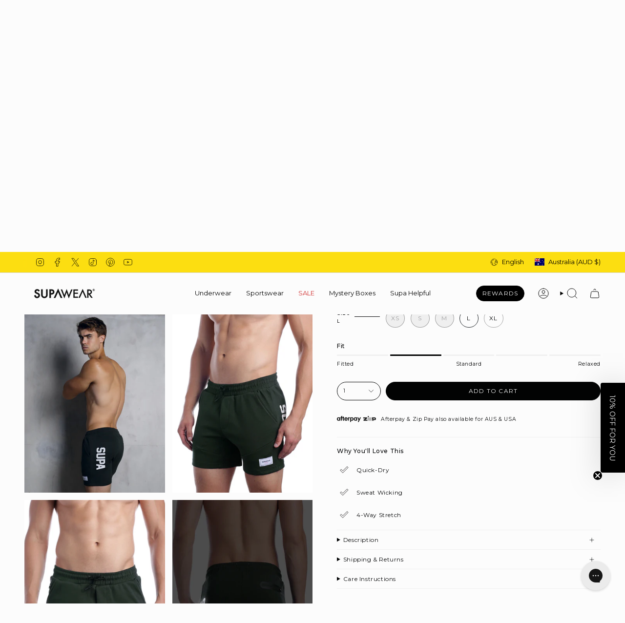

--- FILE ---
content_type: application/javascript; charset=utf-8
request_url: https://cdn-widgetsrepository.yotpo.com/v1/loader/phgTnBdp-gGyHU2gtztuag
body_size: 39619
content:

if (typeof (window) !== 'undefined' && window.performance && window.performance.mark) {
  window.performance.mark('yotpo:loader:loaded');
}
var yotpoWidgetsContainer = yotpoWidgetsContainer || { guids: {} };
(function(){
    var guid = "phgTnBdp-gGyHU2gtztuag";
    var loader = {
        loadDep: function (link, onLoad, strategy) {
            var script = document.createElement('script');
            script.onload = onLoad || function(){};
            script.src = link;
            if (strategy === 'defer') {
                script.defer = true;
            } else if (strategy === 'async') {
                script.async = true;
            }
            script.setAttribute("type", "text/javascript");
            script.setAttribute("charset", "utf-8");
            document.head.appendChild(script);
        },
        config: {
            data: {
                guid: guid
            },
            widgets: {
            
                "486464": {
                    instanceId: "486464",
                    instanceVersionId: "201238214",
                    templateAssetUrl: "https://cdn-widgetsrepository.yotpo.com/widget-assets/widget-customer-preview/app.v0.2.6-6145.js",
                    cssOverrideAssetUrl: "",
                    customizationCssUrl: "",
                    customizations: {
                      "view-background-color": "transparent",
                      "view-primary-color": "#2e4f7c",
                      "view-primary-font": "Nunito Sans@700|https://cdn-widgetsrepository.yotpo.com/web-fonts/css/nunito_sans/v1/nunito_sans_700.css",
                      "view-text-color": "#202020",
                      "welcome-text": "Good morning"
                    },
                    staticContent: {
                      "currency": "USD",
                      "hideIfMatchingQueryParam": [
                        "oseid"
                      ],
                      "isHidden": true,
                      "platformName": "shopify",
                      "selfExecutable": true,
                      "storeId": "t1pBlxtcqxKJuIsxNjJy5C5HeXMiYXOlxy9Il9vz",
                      "storeLoginUrl": "https://www.supawear.com/account/login",
                      "storeRegistrationUrl": "https://www.supawear.com/account/register",
                      "storeRewardsPageUrl": "https://www.supawear.com/pages/rewards",
                      "urlMatch": "^(?!.*\\.yotpo\\.com).*$"
                    },
                    className: "CustomerPreview",
                    dependencyGroupId: null
                },
            
                "439936": {
                    instanceId: "439936",
                    instanceVersionId: "466782506",
                    templateAssetUrl: "https://cdn-widgetsrepository.yotpo.com/widget-assets/widget-checkout-redemptions/app.v0.8.4-7486.js",
                    cssOverrideAssetUrl: "",
                    customizationCssUrl: "",
                    customizations: {
                      "apply-button-color": "rgba(0,0,0,1)",
                      "apply-button-text": "APPLY",
                      "apply-button-text-color": "#ffffff",
                      "apply-button-type": "filled_rectangle",
                      "base-color": "rgba(0,0,0,1)",
                      "cart-amount-below-min-background-color": "#fff",
                      "cart-amount-below-min-font-size": "14",
                      "cart-amount-below-min-text": "Use your points on purchases of {{cart_minimum_amount}} or more. Add another {{cart_missing_amount}} to your cart to use your points!",
                      "cart-amount-below-min-text-color": "rgba(0,0,0,1)",
                      "dropdown-border-color": "rgba(122,122,122,1)",
                      "dropdown-border-radius": "2px",
                      "dropdown-text": "Choose reward",
                      "headline-color": "rgba(0,0,0,1)",
                      "headline-font-size": "14",
                      "headline-text": "YOU HAVE {{current_point_balance}} POINTS",
                      "not-enough-points-text": "You don't have enough points to redeem just yet",
                      "primary-font-name-and-url": "Montserrat@600|https://fonts.googleapis.com/css?family=Montserrat:400,500,600,700\u0026display=swap",
                      "redemption-785550-cart-greater-than-cents": "7500",
                      "redemption-785550-cost-in-points": "500",
                      "redemption-785550-cost-text": "500 points",
                      "redemption-785550-currency-symbol": "$",
                      "redemption-785550-discount-amount-cents": "500",
                      "redemption-785550-discount-type": "fixed_amount",
                      "redemption-785550-name": "$5 off",
                      "redemption-785550-subunit-to-unit": "100",
                      "redemption-785550-type": "Coupon",
                      "redemption-785550-unrendered-name": "$5 off",
                      "redemption-785551-cart-greater-than-cents": "10000",
                      "redemption-785551-cost-in-points": "1000",
                      "redemption-785551-cost-text": "1,000 points",
                      "redemption-785551-currency-symbol": "$",
                      "redemption-785551-discount-amount-cents": "1000",
                      "redemption-785551-discount-type": "fixed_amount",
                      "redemption-785551-name": "$10 off",
                      "redemption-785551-subunit-to-unit": "100",
                      "redemption-785551-type": "Coupon",
                      "redemption-785551-unrendered-name": "$10 off",
                      "redemption-785552-cart-greater-than-cents": "15000",
                      "redemption-785552-cost-in-points": "2000",
                      "redemption-785552-cost-text": "2,000 points",
                      "redemption-785552-currency-symbol": "$",
                      "redemption-785552-discount-amount-cents": "2000",
                      "redemption-785552-discount-type": "fixed_amount",
                      "redemption-785552-name": "$20 off",
                      "redemption-785552-subunit-to-unit": "100",
                      "redemption-785552-type": "Coupon",
                      "redemption-785552-unrendered-name": "$20 off",
                      "redemption-789726-cart-greater-than-cents": "25000",
                      "redemption-789726-cost-in-points": "4000",
                      "redemption-789726-cost-text": "4,000 points",
                      "redemption-789726-currency-symbol": "$",
                      "redemption-789726-discount-amount-cents": "4000",
                      "redemption-789726-discount-type": "fixed_amount",
                      "redemption-789726-name": "$40 off",
                      "redemption-789726-subunit-to-unit": "100",
                      "redemption-789726-type": "Coupon",
                      "redemption-789726-unrendered-name": "$40 off",
                      "secondary-font-name-and-url": "Montserrat@400|https://fonts.googleapis.com/css?family=Montserrat:400\u0026display=swap",
                      "selected-redemption-options": [
                        "785550",
                        "785551",
                        "785552",
                        "789726"
                      ],
                      "shopify-expand-order-section": "true"
                    },
                    staticContent: {
                      "cssEditorEnabled": true,
                      "currency": "AUD",
                      "isHidden": false,
                      "isMultiCurrencyEnabled": false,
                      "merchantId": "154249",
                      "platformName": "shopify",
                      "storeId": "t1pBlxtcqxKJuIsxNjJy5C5HeXMiYXOlxy9Il9vz"
                    },
                    className: "CheckoutRedemptionsWidget",
                    dependencyGroupId: null
                },
            
                "439934": {
                    instanceId: "439934",
                    instanceVersionId: "26790355",
                    templateAssetUrl: "https://cdn-widgetsrepository.yotpo.com/widget-assets/widget-referral-widget/app.v1.8.1-4652.js",
                    cssOverrideAssetUrl: "https://cdn-widget-assets.yotpo.com/ReferralWidget/phgTnBdp-gGyHU2gtztuag/css-overrides/css-overrides.2023_07_14_19_40_06_685.css",
                    customizationCssUrl: "",
                    customizations: {
                      "background-color": "rgba(0,0,0,1)",
                      "background-image-url": "https://cdn-widget-assets.yotpo.com/static_assets/phgTnBdp-gGyHU2gtztuag/images/image_2023_08_10_00_08_58_934",
                      "customer-email-view-button-text": "NEXT",
                      "customer-email-view-description": "Give your friends AU$10 Off on their first order of AU$150+ and get AU$10 (in points) for each successful referral.        \t\n",
                      "customer-email-view-header": "Refer a Friend",
                      "customer-email-view-input-placeholder": "Your email address",
                      "customer-email-view-title": "Give AU$10, Get AU$10\t",
                      "customer-name-view-input-placeholder": "Your name",
                      "default-toggle": true,
                      "description-color": "rgba(255,255,255,1)",
                      "description-font-size": "20px",
                      "final-view-button-text": "REFER MORE FRIENDS",
                      "final-view-description": "Remind your friends to check their emails",
                      "final-view-error-description": "We were unable to send the referral link",
                      "final-view-error-text": "GO BACK",
                      "final-view-error-title": "SOMETHING WENT WRONG",
                      "final-view-title": "THANKS FOR REFERRING",
                      "fonts-primary-font-name-and-url": "Montserrat@600|https://fonts.googleapis.com/css?family=Montserrat:600\u0026display=swap",
                      "fonts-secondary-font-name-and-url": "Montserrat@400|https://fonts.googleapis.com/css?family=Montserrat:400\u0026display=swap",
                      "header-color": "rgba(255,255,255,1)",
                      "header-font-size": "18px",
                      "main-share-option-desktop": "main_share_email",
                      "main-share-option-mobile": "main_share_sms",
                      "next-button-background-color": "rgba(255,255,255,1)",
                      "next-button-font-size": "18px",
                      "next-button-size": "standard",
                      "next-button-text-color": "rgba(255,255,255,1)",
                      "next-button-type": "rectangular_outline",
                      "referral-history-completed-points-text": "{{points}} POINTS",
                      "referral-history-completed-status-type": "text",
                      "referral-history-confirmed-status": "COMPLETED",
                      "referral-history-pending-status": "PENDING",
                      "referral-history-redeem-text": "To redeem your points, simply apply your discount at checkout.",
                      "referral-history-sumup-line-points-text": "{{points}} POINTS",
                      "referral-history-sumup-line-text": "Your Rewards",
                      "referral-views-button-text": "SEND",
                      "referral-views-copy-link-button-text": "COPY LINK",
                      "referral-views-description": "Give your friends AU$10 Off on their first order of AU$150+ and get AU$10 (in points) for each successful referral.        \t\n",
                      "referral-views-email-share-body": "How does a discount off your first order at {{company_name}} sound? Use the link below and once you've shopped, I'll get a reward too.\n{{referral_link}}",
                      "referral-views-email-share-subject": "Discount to a Store You'll Love!",
                      "referral-views-email-share-type": "marketing_email",
                      "referral-views-friends-input-placeholder": "Friend’s email address",
                      "referral-views-header": "Refer a Friend",
                      "referral-views-personal-email-button-text": "SEND VIA MY EMAIL",
                      "referral-views-sms-button-text": "SEND VIA SMS",
                      "referral-views-title": "Give AU$10, Get AU$10\t",
                      "referral-views-whatsapp-button-text": "SEND VIA WHATSAPP",
                      "share-allow-copy-link": true,
                      "share-allow-email": true,
                      "share-allow-facebook": true,
                      "share-allow-sms": true,
                      "share-allow-twitter": true,
                      "share-allow-whatsapp": true,
                      "share-facebook-header": "Earn A Discount When You Shop Today!",
                      "share-facebook-image-url": "",
                      "share-icons-color": "rgba(255,255,255,1)",
                      "share-settings-copyLink": true,
                      "share-settings-default-checkbox": true,
                      "share-settings-default-mobile-checkbox": true,
                      "share-settings-email": true,
                      "share-settings-facebook": true,
                      "share-settings-fbMessenger": true,
                      "share-settings-mobile-copyLink": true,
                      "share-settings-mobile-email": true,
                      "share-settings-mobile-facebook": true,
                      "share-settings-mobile-fbMessenger": true,
                      "share-settings-mobile-sms": true,
                      "share-settings-mobile-twitter": true,
                      "share-settings-mobile-whatsapp": true,
                      "share-settings-twitter": true,
                      "share-settings-whatsapp": true,
                      "share-sms-message": "I love {{company_name}}! Shop through my link to get a reward {{referral_link}}",
                      "share-twitter-message": "These guys are great! Get a discount using my link: ",
                      "share-whatsapp-message": "I love {{company_name}}! Shop through my link to get a reward {{referral_link}}",
                      "tab-size": "medium",
                      "tab-type": "lower_line",
                      "tab-view-primary-tab-text": "Refer a Friend",
                      "tab-view-secondary-tab-text": "Your Referrals",
                      "tile-color": "rgba(0,0,0,1)",
                      "title-color": "rgba(255,255,255,1)",
                      "title-font-size": "36px",
                      "view-exit-intent-enabled": false,
                      "view-exit-intent-mobile-timeout-ms": 10000,
                      "view-is-popup": false,
                      "view-layout": "right",
                      "view-popup-delay-ms": 0,
                      "view-show-popup-on-exit": false,
                      "view-show-referral-history": "true",
                      "view-table-rectangular-dark-pending-color": "rgba( 0, 0, 0, 0.6 )",
                      "view-table-rectangular-light-pending-color": "rgba(0,0,0,0)",
                      "view-table-selected-color": "rgba(255,255,255,1)",
                      "view-table-theme": "light",
                      "view-table-type": "rectangular",
                      "wadmin-text-and-share-choose-sreen": "step_3"
                    },
                    staticContent: {
                      "companyName": "Supawear",
                      "cssEditorEnabled": true,
                      "currency": "AUD",
                      "hasPrimaryFontsFeature": true,
                      "isHidden": false,
                      "isMultiCurrencyEnabled": false,
                      "merchantId": "154249",
                      "migrateTabColorToBackground": true,
                      "platformName": "shopify",
                      "referralHistoryEnabled": true,
                      "referralHost": "http://rwrd.io"
                    },
                    className: "ReferralWidget",
                    dependencyGroupId: 2
                },
            
                "439893": {
                    instanceId: "439893",
                    instanceVersionId: "32842762",
                    templateAssetUrl: "https://cdn-widgetsrepository.yotpo.com/widget-assets/widget-referral-widget/app.v1.8.1-4652.js",
                    cssOverrideAssetUrl: "https://cdn-widget-assets.yotpo.com/ReferralWidget/phgTnBdp-gGyHU2gtztuag/css-overrides/css-overrides.2023_10_24_10_28_01_218.css",
                    customizationCssUrl: "",
                    customizations: {
                      "background-color": "rgba(252,222,17,1)",
                      "background-image-url": "https://cdn-widget-assets.yotpo.com/static_assets/phgTnBdp-gGyHU2gtztuag/images/image_2023_10_29_23_13_14_389",
                      "customer-email-view-button-text": "NEXT",
                      "customer-email-view-description": "Give your friends AU$10 Off on their first order of AU$150+ and get AU$10 (in points) for each successful referral.        \t\n\t",
                      "customer-email-view-header": "REFER A FRIEND",
                      "customer-email-view-input-placeholder": "Your email address",
                      "customer-email-view-title": "GIVE $10, GET $10",
                      "customer-name-view-input-placeholder": "Your name",
                      "default-toggle": true,
                      "description-color": "rgba(27,33,32,1)",
                      "description-font-size": "22px",
                      "final-view-button-text": "REFER MORE FRIENDS",
                      "final-view-description": "Remind your friends to check their emails",
                      "final-view-error-description": "We were unable to send the referral link",
                      "final-view-error-text": "GO BACK",
                      "final-view-error-title": "SOMETHING WENT WRONG",
                      "final-view-title": "THANKS FOR REFERRING",
                      "fonts-primary-font-name-and-url": "Montserrat@600|https://fonts.googleapis.com/css?family=Montserrat:600\u0026display=swap",
                      "fonts-secondary-font-name-and-url": "Montserrat@400|https://fonts.googleapis.com/css?family=Montserrat:400\u0026display=swap",
                      "header-color": "rgba(27,33,32,1)",
                      "header-font-size": "22px",
                      "headline-color": "rgba(0,0,0,1)",
                      "main-share-option-desktop": "main_share_email",
                      "main-share-option-mobile": "main_share_sms",
                      "next-button-background-color": "rgba(27,33,32,1)",
                      "next-button-font-size": "18px",
                      "next-button-size": "standard",
                      "next-button-text-color": "rgba(255,255,255,1)",
                      "next-button-type": "filled_rectangle",
                      "primary-font-name-and-url": "Montserrat@600|https://fonts.googleapis.com/css?family=Montserrat:600\u0026display=swap",
                      "referral-history-completed-points-text": "{{points}} POINTS",
                      "referral-history-completed-status-type": "text",
                      "referral-history-confirmed-status": "COMPLETED",
                      "referral-history-pending-status": "PENDING",
                      "referral-history-redeem-text": "To redeem your points, simply apply your discount at checkout.",
                      "referral-history-sumup-line-points-text": "{{points}} POINTS",
                      "referral-history-sumup-line-text": "Your Rewards",
                      "referral-views-button-text": "SEND",
                      "referral-views-copy-link-button-text": "COPY LINK",
                      "referral-views-description": "Give your friends AU$10 Off on their first order of AU$150+ and get AU$10 (in points) for each successful referral.        \t\n\t",
                      "referral-views-email-share-body": "How does a discount off your first order at {{company_name}} sound? Use the link below and once you've shopped, I'll get a reward too.\n{{referral_link}}",
                      "referral-views-email-share-subject": "Discount to a Store You'll Love!",
                      "referral-views-email-share-type": "marketing_email",
                      "referral-views-friends-input-placeholder": "Friend’s email address",
                      "referral-views-header": "Refer a Friend",
                      "referral-views-personal-email-button-text": "SEND VIA MY EMAIL",
                      "referral-views-sms-button-text": "SEND VIA SMS",
                      "referral-views-title": "GIVE AU$10, GET AU$10\t",
                      "referral-views-whatsapp-button-text": "SEND VIA WHATSAPP",
                      "secondary-font-name-and-url": "Montserrat@400|https://fonts.googleapis.com/css?family=Montserrat:400\u0026display=swap",
                      "share-allow-copy-link": true,
                      "share-allow-email": true,
                      "share-allow-facebook": true,
                      "share-allow-sms": true,
                      "share-allow-twitter": "false",
                      "share-allow-whatsapp": true,
                      "share-facebook-header": "Earn A Discount When You Shop Today!",
                      "share-facebook-image-url": "",
                      "share-icons-color": "rgba(255,255,255,1)",
                      "share-settings-copyLink": true,
                      "share-settings-default-checkbox": true,
                      "share-settings-default-mobile-checkbox": true,
                      "share-settings-email": true,
                      "share-settings-facebook": true,
                      "share-settings-fbMessenger": true,
                      "share-settings-mobile-copyLink": true,
                      "share-settings-mobile-email": true,
                      "share-settings-mobile-facebook": true,
                      "share-settings-mobile-fbMessenger": true,
                      "share-settings-mobile-sms": true,
                      "share-settings-mobile-twitter": true,
                      "share-settings-mobile-whatsapp": true,
                      "share-settings-twitter": true,
                      "share-settings-whatsapp": true,
                      "share-sms-message": "I love {{company_name}}! Shop through my link to get a reward {{referral_link}}",
                      "share-twitter-message": "These guys are great! Get a discount using my link: ",
                      "share-whatsapp-message": "I love {{company_name}}! Shop through my link to get a reward {{referral_link}}",
                      "tab-size": "medium",
                      "tab-type": "lower_line",
                      "tab-view-primary-tab-text": "Refer a Friend",
                      "tab-view-secondary-tab-text": "Your Referrals",
                      "tile-color": "rgba(252,222,17,1)",
                      "title-color": "rgba(27,33,32,1)",
                      "title-font-size": "28px",
                      "view-exit-intent-enabled": false,
                      "view-exit-intent-mobile-timeout-ms": 10000,
                      "view-is-popup": "false",
                      "view-layout": "right",
                      "view-popup-delay-ms": 0,
                      "view-show-popup-on-exit": false,
                      "view-show-referral-history": "true",
                      "view-table-rectangular-dark-pending-color": "rgba( 0, 0, 0, 0.6 )",
                      "view-table-rectangular-light-pending-color": "rgba(0,0,0,0)",
                      "view-table-selected-color": "rgba(255,255,255,1)",
                      "view-table-theme": "light",
                      "view-table-type": "lines",
                      "wadmin-text-and-share-choose-sreen": "step_1"
                    },
                    staticContent: {
                      "companyName": "Supawear",
                      "cssEditorEnabled": true,
                      "currency": "AUD",
                      "hasPrimaryFontsFeature": true,
                      "isHidden": false,
                      "isMultiCurrencyEnabled": false,
                      "merchantId": "154249",
                      "migrateTabColorToBackground": true,
                      "platformName": "shopify",
                      "referralHistoryEnabled": true,
                      "referralHost": "http://rwrd.io"
                    },
                    className: "ReferralWidget",
                    dependencyGroupId: 2
                },
            
                "439892": {
                    instanceId: "439892",
                    instanceVersionId: "318620379",
                    templateAssetUrl: "https://cdn-widgetsrepository.yotpo.com/widget-assets/widget-vip-tiers/app.v1.2.3-4884.js",
                    cssOverrideAssetUrl: "",
                    customizationCssUrl: "",
                    customizations: {
                      "benefits-font-size": 20,
                      "benefits-icon-color": "rgba(252,222,17,1)",
                      "benefits-icon-type": "default",
                      "benefits-text-color": "rgba(0,0,0,0.4)",
                      "card-background-border-color": "rgba(0,0,0,0.4)",
                      "card-background-color": "rgba(255,255,255,1)",
                      "card-background-shadow": "false",
                      "card-separator-color": "rgba(252,222,17,1)",
                      "card-separator-type": "default",
                      "current-status-bg-color": "rgba(252,222,17,1)",
                      "current-status-tag": "true",
                      "current-status-text": "Current Status",
                      "current-status-text-color": "rgba(44,44,44,1)",
                      "current-tier-border-color": "rgba(0,0,0,0.4)",
                      "grid-lines-color": "rgba(0,0,0,0.4)",
                      "headline-color": "rgba(0,0,0,1)",
                      "headline-font-size": 26,
                      "headline-text-color": "rgba(44,44,44,1)",
                      "layout": "card",
                      "primary-font-name-and-url": "Montserrat@600|https://fonts.googleapis.com/css?family=Montserrat:600\u0026display=swap",
                      "progress-bar-current-status": "{{amount_spent}} Spent",
                      "progress-bar-enabled": "true",
                      "progress-bar-headline-font-size": "14px",
                      "progress-bar-primary-color": "rgba(44,44,44,1)",
                      "progress-bar-secondary-color": "rgba(252,222,17,1)",
                      "progress-bar-summary-current": "You have {{current_vip_tier_name}} through the next earning period.",
                      "progress-bar-summary-font-size": "14px",
                      "progress-bar-summary-maintain": "Spend {{spend_needed}} by {{tier_expiration_date}} to maintain {{current_vip_tier_name}}",
                      "progress-bar-summary-next": "Spend {{spend_needed}} to unlock {{next_vip_tier_name}}.",
                      "progress-bar-tier-status": "Tier Status",
                      "progress-bar-you": "YOU",
                      "secondary-font-name-and-url": "Montserrat@400|https://fonts.googleapis.com/css?family=Montserrat:400\u0026display=swap",
                      "selected-extensions": [
                        "21946",
                        "21947",
                        "21948"
                      ],
                      "show-less-text": "- Show Less",
                      "show-more-text": "+ Show More",
                      "tier-spacing": "big",
                      "tiers-21946-design-header-bg-color": "#FFFFFF",
                      "tiers-21946-design-icon-fill-color": "rgba(252,222,17,1)",
                      "tiers-21946-design-icon-type": "default",
                      "tiers-21946-design-icon-url": "",
                      "tiers-21946-design-include-header-bg": "false",
                      "tiers-21946-design-name-font-size": "24px",
                      "tiers-21946-design-name-text-color": "rgba(44,44,44,1)",
                      "tiers-21946-design-threshold-font-size": "22px",
                      "tiers-21946-design-threshold-text-color": "rgba(0,0,0,0.4)",
                      "tiers-21946-text-benefits": "1x Points per AU$1||AU$10 Off - Birthday Reward||Free Shipping Over $150",
                      "tiers-21946-text-name": "HERO",
                      "tiers-21946-text-rank": 1,
                      "tiers-21946-text-threshold": "Free\t",
                      "tiers-21947-design-header-bg-color": "#FFFFFF",
                      "tiers-21947-design-icon-fill-color": "rgba(252,222,17,1)",
                      "tiers-21947-design-icon-type": "default",
                      "tiers-21947-design-icon-url": "",
                      "tiers-21947-design-include-header-bg": "false",
                      "tiers-21947-design-name-font-size": "24px",
                      "tiers-21947-design-name-text-color": "rgba(44,44,44,1)",
                      "tiers-21947-design-threshold-font-size": "22px",
                      "tiers-21947-design-threshold-text-color": "rgba(0,0,0,0.4)",
                      "tiers-21947-text-benefits": "1.5x Points per AU$1||5% Off - Tier Discount||AU$15 Off - Birthday Reward||Free Shipping Over $150||Invites to in-store events||Free gift with purchase (Laundry Bag)",
                      "tiers-21947-text-name": "CHAMPION",
                      "tiers-21947-text-rank": 2,
                      "tiers-21947-text-threshold": "Spend AU{{amount_spent}}",
                      "tiers-21948-design-header-bg-color": "#FFFFFF",
                      "tiers-21948-design-icon-fill-color": "rgba(252,222,17,1)",
                      "tiers-21948-design-icon-type": "default",
                      "tiers-21948-design-icon-url": "",
                      "tiers-21948-design-include-header-bg": "false",
                      "tiers-21948-design-name-font-size": "24px",
                      "tiers-21948-design-name-text-color": "rgba(44,44,44,1)",
                      "tiers-21948-design-threshold-font-size": "22px",
                      "tiers-21948-design-threshold-text-color": "rgba(0,0,0,0.4)",
                      "tiers-21948-text-benefits": "2x Points per AU$1||10% Off - Tier Discount||AU$20 Off - Birthday Reward||Exclusive Platinum Sale||Free Shipping Over $150||Invites to in-store events||Double Points Days||Free gift with purchase (Laundry Bag)",
                      "tiers-21948-text-name": "SUPASTAR",
                      "tiers-21948-text-rank": 3,
                      "tiers-21948-text-threshold": "Spend AU{{amount_spent}}",
                      "widget-background-color": "#f5f5f5",
                      "widget-headline": "THE SUPA CLUB"
                    },
                    staticContent: {
                      "cssEditorEnabled": true,
                      "currency": "AUD",
                      "isHidden": false,
                      "isMultiCurrencyEnabled": false,
                      "merchantId": "154249",
                      "platformName": "shopify",
                      "storeId": "t1pBlxtcqxKJuIsxNjJy5C5HeXMiYXOlxy9Il9vz"
                    },
                    className: "VipTiersWidget",
                    dependencyGroupId: 2
                },
            
                "439891": {
                    instanceId: "439891",
                    instanceVersionId: "323167387",
                    templateAssetUrl: "https://cdn-widgetsrepository.yotpo.com/widget-assets/widget-coupons-redemption/app.v0.6.2-5198.js",
                    cssOverrideAssetUrl: "",
                    customizationCssUrl: "",
                    customizations: {
                      "confirmation-step-cancel-option": "NO",
                      "confirmation-step-confirm-option": "YES",
                      "confirmation-step-title": "ARE YOU SURE?",
                      "coupon-background-type": "coupon",
                      "coupon-code-copied-message-body": "Thank you for redeeming your points. Please paste the code at checkout.",
                      "coupon-code-copied-message-color": "#707997",
                      "coupon-code-copied-message-title": "COPIED",
                      "coupons-redemption-description": "Redeeming your points is easy! Click Redeem My Points and copy \u0026 paste your code at checkout.",
                      "coupons-redemption-headline": "USE YOUR POINTS",
                      "coupons-redemption-rule": "100 Points = $1.00",
                      "description-color": "rgba(0,0,0,0.4)",
                      "description-font-size": 24,
                      "disabled-outline-button-color": "#929292",
                      "discount-bigger-than-subscription-cost-text": "Your next subscription is lower than the redemption amount",
                      "donate-button-text": "DONATE",
                      "donation-success-message-body": "Thank you for donating ${{donation_amount}} to {{company_name}}",
                      "donation-success-message-color": "#707997",
                      "donation-success-message-title": "SUCCESS",
                      "error-message-color": "#f04860",
                      "error-message-title": "",
                      "headline-color": "rgba(44,44,44,1)",
                      "headline-font-size": 26,
                      "login-button-color": "rgba(0,0,0,1)",
                      "login-button-text": "REDEEM MY POINTS",
                      "login-button-text-color": "#FFFFFFFF",
                      "login-button-type": "filled_rectangle",
                      "message-font-size": "14",
                      "missing-points-amount-text": "You don't have enough points to redeem",
                      "next-subscription-headline-text": "NEXT ORDER",
                      "next-subscription-subtitle-text": "{{product_name}} {{next_order_amount}}",
                      "no-subscription-subtitle-text": "No ongoing subscriptions",
                      "point-balance-text": "You have {{current_point_balance}} points",
                      "points-balance-color": "rgba(44,44,44,1)",
                      "points-balance-font-size": 22,
                      "points-balance-number-color": "rgba(252,222,17,1)",
                      "primary-font-name-and-url": "Montserrat@600|https://fonts.googleapis.com/css?family=Montserrat:600\u0026display=swap",
                      "redeem-button-color": "#556DD8",
                      "redeem-button-text": "REDEEM",
                      "redeem-button-text-color": "white",
                      "redeem-button-type": "filled_rectangle",
                      "redemption-785550-displayname": "$5 off",
                      "redemption-785550-settings-button-color": "rgba(44,44,44,1)",
                      "redemption-785550-settings-button-text": "REDEEM",
                      "redemption-785550-settings-button-text-color": "white",
                      "redemption-785550-settings-button-type": "filled_rectangle",
                      "redemption-785550-settings-call-to-action-button-text": "REDEEM",
                      "redemption-785550-settings-cost": 500,
                      "redemption-785550-settings-cost-color": "rgba(0,0,0,0.4)",
                      "redemption-785550-settings-cost-font-size": "20",
                      "redemption-785550-settings-cost-text": "{{points}} Points",
                      "redemption-785550-settings-coupon-cost-font-size": "15",
                      "redemption-785550-settings-coupon-reward-font-size": "29",
                      "redemption-785550-settings-discount-amount-cents": 500,
                      "redemption-785550-settings-discount-type": "fixed_amount",
                      "redemption-785550-settings-reward": "$5 OFF",
                      "redemption-785550-settings-reward-color": "rgba(0,0,0,1)",
                      "redemption-785550-settings-reward-font-size": "30",
                      "redemption-785550-settings-success-message-text": "Discount Applied",
                      "redemption-785551-displayname": "$10 off",
                      "redemption-785551-settings-button-color": "rgba(44,44,44,1)",
                      "redemption-785551-settings-button-text": "REDEEM",
                      "redemption-785551-settings-button-text-color": "white",
                      "redemption-785551-settings-button-type": "filled_rectangle",
                      "redemption-785551-settings-call-to-action-button-text": "REDEEM",
                      "redemption-785551-settings-cost": 1000,
                      "redemption-785551-settings-cost-color": "rgba(0,0,0,0.4)",
                      "redemption-785551-settings-cost-font-size": "20",
                      "redemption-785551-settings-cost-text": "{{points}} Points",
                      "redemption-785551-settings-coupon-cost-font-size": "15",
                      "redemption-785551-settings-coupon-reward-font-size": "29",
                      "redemption-785551-settings-discount-amount-cents": 1000,
                      "redemption-785551-settings-discount-type": "fixed_amount",
                      "redemption-785551-settings-reward": "$10 OFF",
                      "redemption-785551-settings-reward-color": "rgba(0,0,0,1)",
                      "redemption-785551-settings-reward-font-size": "30",
                      "redemption-785551-settings-success-message-text": "Discount Applied",
                      "redemption-785552-displayname": "$20 off",
                      "redemption-785552-settings-button-color": "rgba(44,44,44,1)",
                      "redemption-785552-settings-button-text": "REDEEM",
                      "redemption-785552-settings-button-text-color": "white",
                      "redemption-785552-settings-button-type": "filled_rectangle",
                      "redemption-785552-settings-call-to-action-button-text": "REDEEM",
                      "redemption-785552-settings-cost": 2000,
                      "redemption-785552-settings-cost-color": "rgba(0,0,0,0.4)",
                      "redemption-785552-settings-cost-font-size": "20",
                      "redemption-785552-settings-cost-text": "{{points}} Points",
                      "redemption-785552-settings-coupon-cost-font-size": "15",
                      "redemption-785552-settings-coupon-reward-font-size": "29",
                      "redemption-785552-settings-discount-amount-cents": 2000,
                      "redemption-785552-settings-discount-type": "fixed_amount",
                      "redemption-785552-settings-reward": "$20 OFF",
                      "redemption-785552-settings-reward-color": "rgba(0,0,0,1)",
                      "redemption-785552-settings-reward-font-size": "30",
                      "redemption-785552-settings-success-message-text": "Discount Applied",
                      "redemption-789726-displayname": "$40 off",
                      "redemption-789726-settings-button-color": "rgba(44,44,44,1)",
                      "redemption-789726-settings-button-text": "REDEEM",
                      "redemption-789726-settings-button-text-color": "white",
                      "redemption-789726-settings-button-type": "filled_rectangle",
                      "redemption-789726-settings-call-to-action-button-text": "REDEEM",
                      "redemption-789726-settings-cost": 4000,
                      "redemption-789726-settings-cost-color": "rgba(0,0,0,0.4)",
                      "redemption-789726-settings-cost-font-size": "20",
                      "redemption-789726-settings-cost-text": "{{points}} Points",
                      "redemption-789726-settings-coupon-cost-font-size": "15",
                      "redemption-789726-settings-coupon-reward-font-size": "29",
                      "redemption-789726-settings-discount-amount-cents": 4000,
                      "redemption-789726-settings-discount-type": "fixed_amount",
                      "redemption-789726-settings-reward": "$40 OFF",
                      "redemption-789726-settings-reward-color": "rgba(0,0,0,1)",
                      "redemption-789726-settings-reward-font-size": "30",
                      "redemption-789726-settings-success-message-text": "Discount Applied",
                      "rule-border-color": "rgba(0,0,0,1)",
                      "rule-color": "rgba(0,0,0,1)",
                      "rule-font-size": "18",
                      "secondary-font-name-and-url": "Montserrat@400|https://fonts.googleapis.com/css?family=Montserrat:400\u0026display=swap",
                      "selected-extensions": [
                        "785550",
                        "785551",
                        "785552",
                        "789726"
                      ],
                      "selected-redemptions-modes": "regular",
                      "subscription-coupon-applied-message-body": "The discount was applied to your upcoming subscription order. You’ll be able to get another discount once the next order is processed.",
                      "subscription-coupon-applied-message-color": "#707997",
                      "subscription-coupon-applied-message-title": "",
                      "subscription-divider-color": "#c2cdf4",
                      "subscription-headline-color": "#666d8b",
                      "subscription-headline-font-size": "14",
                      "subscription-points-headline-text": "YOUR POINT BALANCE",
                      "subscription-points-subtitle-text": "{{current_point_balance}} Points",
                      "subscription-redemptions-description": "Choose a discount option that will automatically apply to your next subscription order.",
                      "subscription-redemptions-headline": "Redeem for Subscription Discount",
                      "subscription-subtitle-color": "#768cdc",
                      "subscription-subtitle-font-size": "20",
                      "view-layout": "redemptions-only"
                    },
                    staticContent: {
                      "cssEditorEnabled": true,
                      "currency": "AUD",
                      "isHidden": false,
                      "isMultiCurrencyEnabled": false,
                      "isShopifyNewAccountsVersion": true,
                      "merchantId": "154249",
                      "platformName": "shopify",
                      "storeId": "t1pBlxtcqxKJuIsxNjJy5C5HeXMiYXOlxy9Il9vz",
                      "storeLoginUrl": "/account/login",
                      "subunitsPerUnit": 100
                    },
                    className: "CouponsRedemptionWidget",
                    dependencyGroupId: 2
                },
            
                "439890": {
                    instanceId: "439890",
                    instanceVersionId: "323167390",
                    templateAssetUrl: "https://cdn-widgetsrepository.yotpo.com/widget-assets/widget-visual-redemption/app.v0.5.0-4620.js",
                    cssOverrideAssetUrl: "https://cdn-widget-assets.yotpo.com/VisualRedemptionWidget/phgTnBdp-gGyHU2gtztuag/css-overrides/css-overrides.2023_10_30_14_19_36_688.css",
                    customizationCssUrl: "",
                    customizations: {
                      "description-color": "rgba(0,0,0,1)",
                      "description-font-size": "20",
                      "headline-color": "rgba(0,0,0,1)",
                      "headline-font-size": 32,
                      "layout-background-color": "white",
                      "primary-font-name-and-url": "Montserrat@600|https://fonts.googleapis.com/css?family=Montserrat:600\u0026display=swap",
                      "redemption-1-displayname": "Tile 1",
                      "redemption-1-settings-cost": "500 points",
                      "redemption-1-settings-cost-color": "rgba(0,0,0,1)",
                      "redemption-1-settings-cost-font-size": "20",
                      "redemption-1-settings-reward": "AU$5",
                      "redemption-1-settings-reward-color": "rgba(0,0,0,1)",
                      "redemption-1-settings-reward-font-size": "30",
                      "redemption-2-displayname": "Tile 2",
                      "redemption-2-settings-cost": "1000 points",
                      "redemption-2-settings-cost-color": "rgba(0,0,0,1)",
                      "redemption-2-settings-cost-font-size": "20",
                      "redemption-2-settings-reward": "AU$10",
                      "redemption-2-settings-reward-color": "rgba(0,0,0,1)",
                      "redemption-2-settings-reward-font-size": "30",
                      "redemption-3-displayname": "Tile 3",
                      "redemption-3-settings-cost": "2000 points",
                      "redemption-3-settings-cost-color": "rgba(0,0,0,1)",
                      "redemption-3-settings-cost-font-size": "20",
                      "redemption-3-settings-reward": "AU$20",
                      "redemption-3-settings-reward-color": "rgba(0,0,0,1)",
                      "redemption-3-settings-reward-font-size": "30",
                      "redemption-317986-displayname": "Tile 4 (317986)",
                      "redemption-317986-settings-cost": "4000 points",
                      "redemption-317986-settings-cost-color": "rgba(0,0,0,1)",
                      "redemption-317986-settings-cost-font-size": "20",
                      "redemption-317986-settings-reward": "AU$40",
                      "redemption-317986-settings-reward-color": "rgba(0,0,0,1)",
                      "redemption-317986-settings-reward-font-size": "30",
                      "rule-border-color": "rgba(0,0,0,0.4)",
                      "rule-color": "rgba(0,0,0,1)",
                      "rule-font-size": "18",
                      "secondary-font-name-and-url": "Montserrat@400|https://fonts.googleapis.com/css?family=Montserrat:400\u0026display=swap",
                      "selected-extensions": [
                        "1",
                        "2",
                        "3",
                        "317986"
                      ],
                      "view-layout": "full-layout",
                      "visual-redemption-description": "Redeeming your hard-earned points is easy! Simply log in and redeem at checkout from the drop-down options.",
                      "visual-redemption-headline": "USE YOUR POINTS",
                      "visual-redemption-rule": "500 POINTS = $5.00"
                    },
                    staticContent: {
                      "cssEditorEnabled": true,
                      "currency": "AUD",
                      "isHidden": false,
                      "isMultiCurrencyEnabled": false,
                      "isShopifyNewAccountsVersion": true,
                      "platformName": "shopify",
                      "storeId": "t1pBlxtcqxKJuIsxNjJy5C5HeXMiYXOlxy9Il9vz"
                    },
                    className: "VisualRedemptionWidget",
                    dependencyGroupId: 2
                },
            
                "439889": {
                    instanceId: "439889",
                    instanceVersionId: "323167386",
                    templateAssetUrl: "https://cdn-widgetsrepository.yotpo.com/widget-assets/widget-loyalty-campaigns/app.v0.13.0-4770.js",
                    cssOverrideAssetUrl: "",
                    customizationCssUrl: "",
                    customizations: {
                      "campaign-description-font-color": "#4e5772",
                      "campaign-description-size": "18px",
                      "campaign-item-1329346-background-color": "rgba(250,249,249,1)",
                      "campaign-item-1329346-background-image-color-overlay": "rgba(0, 0, 0, .4)",
                      "campaign-item-1329346-background-type": "color",
                      "campaign-item-1329346-border-color": "rgba(0,0,0,0)",
                      "campaign-item-1329346-description-font-color": "rgba(0,0,0,0.4)",
                      "campaign-item-1329346-description-font-size": 22,
                      "campaign-item-1329346-exclude_audience_names": [],
                      "campaign-item-1329346-hover-view-tile-message": "Earn 1 point for every AU$1 spent (excludes GST)",
                      "campaign-item-1329346-icon-color": "rgba(0,0,0,1)",
                      "campaign-item-1329346-icon-type": "customIcon",
                      "campaign-item-1329346-icon-url": "https://cdn-widget-assets.yotpo.com/static_assets/phgTnBdp-gGyHU2gtztuag/images/image_2023_07_14_18_59_07_915",
                      "campaign-item-1329346-include_audience_ids": "1",
                      "campaign-item-1329346-include_audience_names": [
                        "All customers"
                      ],
                      "campaign-item-1329346-special-reward-enabled": "false",
                      "campaign-item-1329346-special-reward-headline-background-color": "#E0DBEF",
                      "campaign-item-1329346-special-reward-headline-text": "Just for you!",
                      "campaign-item-1329346-special-reward-headline-title-font-color": "#5344A6",
                      "campaign-item-1329346-special-reward-headline-title-font-size": "16",
                      "campaign-item-1329346-special-reward-tile-border-color": "#8270E7",
                      "campaign-item-1329346-tile-description": "Make a Purchase ",
                      "campaign-item-1329346-tile-reward": "$1 SPENT = 1 POINT",
                      "campaign-item-1329346-title-font-color": "rgba(44,44,44,1)",
                      "campaign-item-1329346-title-font-size": 24,
                      "campaign-item-1329346-type": "PointsForPurchasesCampaign",
                      "campaign-item-1329347-background-color": "rgba(250,249,249,1)",
                      "campaign-item-1329347-background-image-color-overlay": "rgba(0, 0, 0, .4)",
                      "campaign-item-1329347-background-type": "color",
                      "campaign-item-1329347-border-color": "rgba(0,0,0,0)",
                      "campaign-item-1329347-description-font-color": "rgba(0,0,0,0.4)",
                      "campaign-item-1329347-description-font-size": 22,
                      "campaign-item-1329347-exclude_audience_names": [],
                      "campaign-item-1329347-hover-view-tile-message": "Earn 50 points when you create an account",
                      "campaign-item-1329347-icon-color": "rgba(0,0,0,1)",
                      "campaign-item-1329347-icon-type": "customIcon",
                      "campaign-item-1329347-icon-url": "https://cdn-widget-assets.yotpo.com/static_assets/phgTnBdp-gGyHU2gtztuag/images/image_2023_07_14_18_59_16_364",
                      "campaign-item-1329347-include_audience_ids": "1",
                      "campaign-item-1329347-include_audience_names": [
                        "All customers"
                      ],
                      "campaign-item-1329347-special-reward-enabled": "false",
                      "campaign-item-1329347-special-reward-headline-background-color": "#E0DBEF",
                      "campaign-item-1329347-special-reward-headline-text": "Just for you!",
                      "campaign-item-1329347-special-reward-headline-title-font-color": "#5344A6",
                      "campaign-item-1329347-special-reward-headline-title-font-size": "16",
                      "campaign-item-1329347-special-reward-tile-border-color": "#8270E7",
                      "campaign-item-1329347-tile-description": "Create Account ",
                      "campaign-item-1329347-tile-reward": "50 POINTS",
                      "campaign-item-1329347-title-font-color": "rgba(44,44,44,1)",
                      "campaign-item-1329347-title-font-size": 24,
                      "campaign-item-1329347-type": "CreateAccountCampaign",
                      "campaign-item-1329352-action-tile-action-text": "GO TO YOUTUBE",
                      "campaign-item-1329352-action-tile-title": "Earn 30 points when you subscribe to our channel",
                      "campaign-item-1329352-background-color": "rgba(250,249,249,1)",
                      "campaign-item-1329352-background-image-color-overlay": "rgba(0, 0, 0, .4)",
                      "campaign-item-1329352-background-type": "color",
                      "campaign-item-1329352-border-color": "rgba(0,0,0,0)",
                      "campaign-item-1329352-description-font-color": "rgba(0,0,0,0.4)",
                      "campaign-item-1329352-description-font-size": 22,
                      "campaign-item-1329352-exclude_audience_names": "",
                      "campaign-item-1329352-icon-color": "rgba(0,0,0,1)",
                      "campaign-item-1329352-icon-type": "customIcon",
                      "campaign-item-1329352-icon-url": "https://cdn-widget-assets.yotpo.com/static_assets/phgTnBdp-gGyHU2gtztuag/images/image_2023_07_14_19_00_40_598",
                      "campaign-item-1329352-include_audience_ids": "1",
                      "campaign-item-1329352-include_audience_names": "All customers",
                      "campaign-item-1329352-special-reward-enabled": "false",
                      "campaign-item-1329352-special-reward-headline-background-color": "#E0DBEF",
                      "campaign-item-1329352-special-reward-headline-text": "Just for you!",
                      "campaign-item-1329352-special-reward-headline-title-font-color": "#5344A6",
                      "campaign-item-1329352-special-reward-headline-title-font-size": "16",
                      "campaign-item-1329352-special-reward-tile-border-color": "#8270E7",
                      "campaign-item-1329352-tile-description": "Youtube Follow ",
                      "campaign-item-1329352-tile-reward": "30 POINTS",
                      "campaign-item-1329352-title-font-color": "rgba(44,44,44,1)",
                      "campaign-item-1329352-title-font-size": 24,
                      "campaign-item-1329352-type": "FacebookPageVisitCampaign",
                      "campaign-item-1329363-action-tile-action-text": "ADD YOUR BDAY",
                      "campaign-item-1329363-action-tile-ask-year": "true",
                      "campaign-item-1329363-action-tile-birthday-required-field-message": "This field is required",
                      "campaign-item-1329363-action-tile-birthday-thank-you-message": "Thanks! We're looking forward to helping you celebrate :)",
                      "campaign-item-1329363-action-tile-european-date-format": "true",
                      "campaign-item-1329363-action-tile-message-text": "If your birthday is within the next 30 days, your reward will be granted in delay, up to 30 days.",
                      "campaign-item-1329363-action-tile-month-names": "January,February,March,April,May,June,July,August,September,October,November,December",
                      "campaign-item-1329363-action-tile-title": "Earn a reward on your birthday",
                      "campaign-item-1329363-background-color": "rgba(250,249,249,1)",
                      "campaign-item-1329363-background-image-color-overlay": "rgba(0, 0, 0, .4)",
                      "campaign-item-1329363-background-type": "color",
                      "campaign-item-1329363-border-color": "rgba(0,0,0,0)",
                      "campaign-item-1329363-description-font-color": "rgba(0,0,0,0.4)",
                      "campaign-item-1329363-description-font-size": 22,
                      "campaign-item-1329363-exclude_audience_names": "",
                      "campaign-item-1329363-icon-color": "rgba(0,0,0,1)",
                      "campaign-item-1329363-icon-type": "customIcon",
                      "campaign-item-1329363-icon-url": "https://cdn-widget-assets.yotpo.com/static_assets/phgTnBdp-gGyHU2gtztuag/images/image_2023_08_16_07_57_25_731",
                      "campaign-item-1329363-include_audience_ids": "1",
                      "campaign-item-1329363-include_audience_names": "All customers",
                      "campaign-item-1329363-special-reward-enabled": "false",
                      "campaign-item-1329363-special-reward-headline-background-color": "#E0DBEF",
                      "campaign-item-1329363-special-reward-headline-text": "Just for you!",
                      "campaign-item-1329363-special-reward-headline-title-font-color": "#5344A6",
                      "campaign-item-1329363-special-reward-headline-title-font-size": "16",
                      "campaign-item-1329363-special-reward-tile-border-color": "#8270E7",
                      "campaign-item-1329363-tile-description": "Tell us your D.O.B",
                      "campaign-item-1329363-tile-reward": "Birthday Reward",
                      "campaign-item-1329363-title-font-color": "rgba(44,44,44,1)",
                      "campaign-item-1329363-title-font-size": 24,
                      "campaign-item-1329363-type": "BirthdayCampaign",
                      "campaign-item-1329410-action-tile-action-text": "GO TO INSTAGRAM",
                      "campaign-item-1329410-action-tile-title": "Earn 15 points when you follow us on Instagram",
                      "campaign-item-1329410-background-color": "rgba(250,249,249,1)",
                      "campaign-item-1329410-background-image-color-overlay": "rgba(0, 0, 0, .4)",
                      "campaign-item-1329410-background-type": "color",
                      "campaign-item-1329410-border-color": "rgba(0,0,0,0)",
                      "campaign-item-1329410-description-font-color": "rgba(0,0,0,0.4)",
                      "campaign-item-1329410-description-font-size": 22,
                      "campaign-item-1329410-exclude_audience_names": "",
                      "campaign-item-1329410-icon-color": "rgba(0,0,0,1)",
                      "campaign-item-1329410-icon-type": "customIcon",
                      "campaign-item-1329410-icon-url": "https://cdn-widget-assets.yotpo.com/static_assets/phgTnBdp-gGyHU2gtztuag/images/image_2023_07_14_19_00_15_270",
                      "campaign-item-1329410-include_audience_ids": "1",
                      "campaign-item-1329410-include_audience_names": "All customers",
                      "campaign-item-1329410-special-reward-enabled": "false",
                      "campaign-item-1329410-special-reward-headline-background-color": "#E0DBEF",
                      "campaign-item-1329410-special-reward-headline-text": "Just for you!",
                      "campaign-item-1329410-special-reward-headline-title-font-color": "#5344A6",
                      "campaign-item-1329410-special-reward-headline-title-font-size": "16",
                      "campaign-item-1329410-special-reward-tile-border-color": "#8270E7",
                      "campaign-item-1329410-tile-description": "Instagram Follow",
                      "campaign-item-1329410-tile-reward": "15 POINTS",
                      "campaign-item-1329410-title-font-color": "rgba(44,44,44,1)",
                      "campaign-item-1329410-title-font-size": 24,
                      "campaign-item-1329410-type": "InstagramFollowCampaign",
                      "campaign-item-1329411-action-tile-action-text": "GO TO FACEBOOK",
                      "campaign-item-1329411-action-tile-title": "Earn 15 points when you follow us",
                      "campaign-item-1329411-background-color": "rgba(250,249,249,1)",
                      "campaign-item-1329411-background-image-color-overlay": "rgba(0, 0, 0, .4)",
                      "campaign-item-1329411-background-type": "color",
                      "campaign-item-1329411-border-color": "rgba(0,0,0,0)",
                      "campaign-item-1329411-description-font-color": "rgba(0,0,0,0.4)",
                      "campaign-item-1329411-description-font-size": 22,
                      "campaign-item-1329411-exclude_audience_names": "",
                      "campaign-item-1329411-icon-color": "rgba(0,0,0,1)",
                      "campaign-item-1329411-icon-type": "customIcon",
                      "campaign-item-1329411-icon-url": "https://cdn-widget-assets.yotpo.com/static_assets/phgTnBdp-gGyHU2gtztuag/images/image_2023_07_14_18_59_54_898",
                      "campaign-item-1329411-include_audience_ids": "1",
                      "campaign-item-1329411-include_audience_names": "All customers",
                      "campaign-item-1329411-special-reward-enabled": "false",
                      "campaign-item-1329411-special-reward-headline-background-color": "#E0DBEF",
                      "campaign-item-1329411-special-reward-headline-text": "Just for you!",
                      "campaign-item-1329411-special-reward-headline-title-font-color": "#5344A6",
                      "campaign-item-1329411-special-reward-headline-title-font-size": "16",
                      "campaign-item-1329411-special-reward-tile-border-color": "#8270E7",
                      "campaign-item-1329411-tile-description": "Facebook Follow",
                      "campaign-item-1329411-tile-reward": "15 POINTS",
                      "campaign-item-1329411-title-font-color": "rgba(44,44,44,1)",
                      "campaign-item-1329411-title-font-size": 24,
                      "campaign-item-1329411-type": "FacebookPageVisitCampaign",
                      "campaign-item-1329412-action-tile-action-text": "GO TO TIKTOK",
                      "campaign-item-1329412-action-tile-title": "Earn 15 points when you follow us",
                      "campaign-item-1329412-background-color": "rgba(250,249,249,1)",
                      "campaign-item-1329412-background-image-color-overlay": "rgba(0, 0, 0, .4)",
                      "campaign-item-1329412-background-type": "color",
                      "campaign-item-1329412-border-color": "rgba(0,0,0,0)",
                      "campaign-item-1329412-description-font-color": "rgba(0,0,0,0.4)",
                      "campaign-item-1329412-description-font-size": 22,
                      "campaign-item-1329412-exclude_audience_names": "",
                      "campaign-item-1329412-icon-color": "rgba(0,0,0,1)",
                      "campaign-item-1329412-icon-type": "customIcon",
                      "campaign-item-1329412-icon-url": "https://cdn-widget-assets.yotpo.com/static_assets/phgTnBdp-gGyHU2gtztuag/images/image_2023_07_14_19_00_32_318",
                      "campaign-item-1329412-include_audience_ids": "1",
                      "campaign-item-1329412-include_audience_names": "All customers",
                      "campaign-item-1329412-special-reward-enabled": "false",
                      "campaign-item-1329412-special-reward-headline-background-color": "#E0DBEF",
                      "campaign-item-1329412-special-reward-headline-text": "Just for you!",
                      "campaign-item-1329412-special-reward-headline-title-font-color": "#5344A6",
                      "campaign-item-1329412-special-reward-headline-title-font-size": "16",
                      "campaign-item-1329412-special-reward-tile-border-color": "#8270E7",
                      "campaign-item-1329412-tile-description": "Tik Tok Follow",
                      "campaign-item-1329412-tile-reward": "15 POINTS",
                      "campaign-item-1329412-title-font-color": "rgba(44,44,44,1)",
                      "campaign-item-1329412-title-font-size": 24,
                      "campaign-item-1329412-type": "FacebookPageVisitCampaign",
                      "campaign-item-1355904-action-tile-action-text": "Sign Up ",
                      "campaign-item-1355904-action-tile-title": "Earn 30 points when you sign up to sms",
                      "campaign-item-1355904-background-color": "rgba(250,249,249,1)",
                      "campaign-item-1355904-background-image-color-overlay": "rgba(0, 0, 0, .4)",
                      "campaign-item-1355904-background-type": "color",
                      "campaign-item-1355904-border-color": "rgba(0,0,0,0)",
                      "campaign-item-1355904-description-font-color": "rgba(0,0,0,0.4)",
                      "campaign-item-1355904-description-font-size": 22,
                      "campaign-item-1355904-exclude_audience_names": "",
                      "campaign-item-1355904-icon-color": "rgba(0,0,0,1)",
                      "campaign-item-1355904-icon-type": "customIcon",
                      "campaign-item-1355904-icon-url": "https://cdn-widget-assets.yotpo.com/static_assets/phgTnBdp-gGyHU2gtztuag/images/image_2023_08_09_07_07_32_384",
                      "campaign-item-1355904-include_audience_ids": "1",
                      "campaign-item-1355904-include_audience_names": "All customers",
                      "campaign-item-1355904-special-reward-enabled": "false",
                      "campaign-item-1355904-special-reward-headline-background-color": "#E0DBEF",
                      "campaign-item-1355904-special-reward-headline-text": "Just for you!",
                      "campaign-item-1355904-special-reward-headline-title-font-color": "#5344A6",
                      "campaign-item-1355904-special-reward-headline-title-font-size": "16",
                      "campaign-item-1355904-special-reward-tile-border-color": "#8270E7",
                      "campaign-item-1355904-tile-description": "Sign up for SMS",
                      "campaign-item-1355904-tile-reward": "30 points",
                      "campaign-item-1355904-title-font-color": "rgba(44,44,44,1)",
                      "campaign-item-1355904-title-font-size": 24,
                      "campaign-item-1355904-type": "FacebookPageVisitCampaign",
                      "campaign-item-1386918-action-tile-action-text": "Subscribe",
                      "campaign-item-1386918-action-tile-title": "Earn 100 points when you subscribe",
                      "campaign-item-1386918-background-color": "rgba(250,249,249,1)",
                      "campaign-item-1386918-background-image-color-overlay": "rgba(0, 0, 0, .4)",
                      "campaign-item-1386918-background-type": "color",
                      "campaign-item-1386918-border-color": "rgba(0,0,0,0)",
                      "campaign-item-1386918-description-font-color": "rgba(0,0,0,0.4)",
                      "campaign-item-1386918-description-font-size": 22,
                      "campaign-item-1386918-exclude_audience_names": "",
                      "campaign-item-1386918-icon-color": "rgba(0,0,0,1)",
                      "campaign-item-1386918-icon-type": "customIcon",
                      "campaign-item-1386918-icon-url": "https://cdn-widget-assets.yotpo.com/static_assets/phgTnBdp-gGyHU2gtztuag/images/image_2023_10_23_04_49_31_133",
                      "campaign-item-1386918-include_audience_ids": "1",
                      "campaign-item-1386918-include_audience_names": "All customers",
                      "campaign-item-1386918-special-reward-enabled": "false",
                      "campaign-item-1386918-special-reward-headline-background-color": "#E0DBEF",
                      "campaign-item-1386918-special-reward-headline-text": "Just for you!",
                      "campaign-item-1386918-special-reward-headline-title-font-color": "#5344A6",
                      "campaign-item-1386918-special-reward-headline-title-font-size": "16",
                      "campaign-item-1386918-special-reward-tile-border-color": "#8270E7",
                      "campaign-item-1386918-tile-description": "Sign Up for Email",
                      "campaign-item-1386918-tile-reward": "100 POINTS",
                      "campaign-item-1386918-title-font-color": "rgba(44,44,44,1)",
                      "campaign-item-1386918-title-font-size": 24,
                      "campaign-item-1386918-type": "FacebookPageVisitCampaign",
                      "campaign-title-font-color": "#011247",
                      "campaign-title-size": "27px",
                      "completed-tile-headline": "Completed",
                      "completed-tile-message": "You already completed this campaign",
                      "container-headline": "WAYS TO SCORE POINTS",
                      "general-hover-tile-button-color": "rgba(44,44,44,1)",
                      "general-hover-tile-button-text-color": "rgba(255,255,255,1)",
                      "general-hover-tile-button-type": "filled_rectangle",
                      "general-hover-tile-color-overlay": "rgba(252,222,17,1)",
                      "general-hover-tile-text-color": "rgba(44,44,44,1)",
                      "headline-color": "rgba(0,0,0,1)",
                      "headline-font-color": "rgba(44,44,44,1)",
                      "headline-font-size": 26,
                      "logged-out-is-redirect-after-login-to-current-page": "true",
                      "logged-out-message": "Already a member?",
                      "logged-out-sign-in-text": "Log in",
                      "logged-out-sign-up-text": "SIGN UP",
                      "main-text-font-name-and-url": "Montserrat@600|https://fonts.googleapis.com/css?family=Montserrat:600\u0026display=swap",
                      "primary-font-name-and-url": "Montserrat@600|https://fonts.googleapis.com/css?family=Montserrat:600\u0026display=swap",
                      "secondary-font-name-and-url": "Montserrat@400|https://fonts.googleapis.com/css?family=Montserrat:400\u0026display=swap",
                      "secondary-text-font-name-and-url": "Montserrat@400|https://fonts.googleapis.com/css?family=Montserrat:400\u0026display=swap",
                      "selected-audiences": "1",
                      "selected-extensions": [
                        "1329346",
                        "1329347",
                        "1386918",
                        "1329410",
                        "1329352",
                        "1329412",
                        "1355904",
                        "1329363",
                        "1329411"
                      ],
                      "special-reward-enabled": "false",
                      "special-reward-headline-background-color": "#E0DBEF",
                      "special-reward-headline-text": "Special for you",
                      "special-reward-headline-title-font-color": "#5344A6",
                      "special-reward-headline-title-font-size": "16",
                      "special-reward-tile-border-color": "#8270E7",
                      "tile-border-color": "#848ca3",
                      "tile-spacing-type": "small",
                      "tiles-background-color": "#f9faff",
                      "time-between-rewards-days": "You're eligible to participate again in *|days|* days.",
                      "time-between-rewards-hours": "You're eligible to participate again in *|hours|* hours."
                    },
                    staticContent: {
                      "companyName": "Supawear",
                      "cssEditorEnabled": true,
                      "currency": "AUD",
                      "facebookAppId": "1647129615540489",
                      "isHidden": false,
                      "isMultiCurrencyEnabled": false,
                      "isSegmentationsPickerEnabled": true,
                      "isShopifyNewAccountsVersion": true,
                      "merchantId": "154249",
                      "platformName": "shopify",
                      "storeAccountLoginUrl": "//www.supawear.com/account/login",
                      "storeAccountRegistrationUrl": "//www.supawear.com/account/register",
                      "storeId": "t1pBlxtcqxKJuIsxNjJy5C5HeXMiYXOlxy9Il9vz"
                    },
                    className: "CampaignWidget",
                    dependencyGroupId: 2
                },
            
                "439888": {
                    instanceId: "439888",
                    instanceVersionId: "323167389",
                    templateAssetUrl: "https://cdn-widgetsrepository.yotpo.com/widget-assets/widget-my-rewards/app.v0.3.3-4897.js",
                    cssOverrideAssetUrl: "",
                    customizationCssUrl: "",
                    customizations: {
                      "headline-color": "rgba(0,0,0,1)",
                      "logged-in-description-color": "rgba(0,0,0,0.4)",
                      "logged-in-description-font-size": 24,
                      "logged-in-description-text": "You have {{current_point_balance}} points",
                      "logged-in-headline-color": "rgba(0,0,0,1)",
                      "logged-in-headline-font-size": 28,
                      "logged-in-headline-text": "Hey {{first_name}}!",
                      "logged-in-primary-button-cta-type": "redemptionWidget",
                      "logged-in-primary-button-text": "HOW TO REDEEM",
                      "logged-in-secondary-button-text": "REWARDS HISTORY",
                      "logged-out-headline-color": "rgba(0,0,0,1)",
                      "logged-out-headline-font-size": 26,
                      "logged-out-headline-text": "HERE'S THE LOWDOWN",
                      "logged-out-selected-step-name": "step_1",
                      "primary-button-background-color": "rgba(44,44,44,1)",
                      "primary-button-text-color": "#ffffff",
                      "primary-button-type": "filled_rectangle",
                      "primary-font-name-and-url": "Montserrat@600|https://fonts.googleapis.com/css?family=Montserrat:600\u0026display=swap",
                      "reward-step-1-displayname": "Step 1",
                      "reward-step-1-settings-description": "Make your first order and\nget 50 points.",
                      "reward-step-1-settings-description-color": "rgba(0,0,0,0.4)",
                      "reward-step-1-settings-description-font-size": "20",
                      "reward-step-1-settings-icon": "default",
                      "reward-step-1-settings-icon-color": "rgba(0,0,0,1)",
                      "reward-step-1-settings-title": "CREATE ACCOUNT",
                      "reward-step-1-settings-title-color": "rgba(0,0,0,1)",
                      "reward-step-1-settings-title-font-size": 24,
                      "reward-step-2-displayname": "Step 2",
                      "reward-step-2-settings-description": "Earn points every time\nyou shop.",
                      "reward-step-2-settings-description-color": "rgba(0,0,0,0.4)",
                      "reward-step-2-settings-description-font-size": "20",
                      "reward-step-2-settings-icon": "default",
                      "reward-step-2-settings-icon-color": "rgba(0,0,0,1)",
                      "reward-step-2-settings-title": "EARN POINTS",
                      "reward-step-2-settings-title-color": "rgba(0,0,0,1)",
                      "reward-step-2-settings-title-font-size": "24",
                      "reward-step-3-displayname": "Step 3",
                      "reward-step-3-settings-description": "Redeem points for\nexclusive discounts.",
                      "reward-step-3-settings-description-color": "rgba(0,0,0,0.4)",
                      "reward-step-3-settings-description-font-size": "20",
                      "reward-step-3-settings-icon": "default",
                      "reward-step-3-settings-icon-color": "rgba(0,0,0,1)",
                      "reward-step-3-settings-title": "REDEEM POINTS",
                      "reward-step-3-settings-title-color": "rgba(0,0,0,1)",
                      "reward-step-3-settings-title-font-size": "24",
                      "rewards-history-approved-text": "Approved",
                      "rewards-history-background-color": "rgba(0,0,0,0.1)",
                      "rewards-history-headline-color": "rgba(0,0,0,1)",
                      "rewards-history-headline-font-size": 26,
                      "rewards-history-headline-text": "Rewards History",
                      "rewards-history-pending-text": "Pending",
                      "rewards-history-refunded-text": "Refunded",
                      "rewards-history-reversed-text": "Reversed",
                      "rewards-history-table-action-col-text": "Action",
                      "rewards-history-table-date-col-text": "Date",
                      "rewards-history-table-points-col-text": "Points",
                      "rewards-history-table-status-col-text": "Status",
                      "rewards-history-table-store-col-text": "Store",
                      "secondary-button-background-color": "rgba(44,44,44,1)",
                      "secondary-button-text-color": "rgba(255,255,255,1)",
                      "secondary-button-type": "filled_rectangle",
                      "secondary-font-name-and-url": "Montserrat@400|https://fonts.googleapis.com/css?family=Montserrat:400\u0026display=swap",
                      "view-grid-points-column-color": "rgba(44,44,44,1)",
                      "view-grid-rectangular-background-color": "rgba(252,222,17,1)",
                      "view-grid-type": "stripes"
                    },
                    staticContent: {
                      "cssEditorEnabled": true,
                      "currency": "AUD",
                      "isHidden": false,
                      "isMultiCurrencyEnabled": false,
                      "isMultiStoreMerchant": true,
                      "isShopifyNewAccountsVersion": true,
                      "isVipTiersEnabled": true,
                      "merchantId": "154249",
                      "platformName": "shopify",
                      "storeId": "t1pBlxtcqxKJuIsxNjJy5C5HeXMiYXOlxy9Il9vz"
                    },
                    className: "MyRewardsWidget",
                    dependencyGroupId: 2
                },
            
                "439887": {
                    instanceId: "439887",
                    instanceVersionId: "323167391",
                    templateAssetUrl: "https://cdn-widgetsrepository.yotpo.com/widget-assets/widget-hero-section/app.v0.2.1-4807.js",
                    cssOverrideAssetUrl: "",
                    customizationCssUrl: "",
                    customizations: {
                      "background-image-url": "https://cdn-widget-assets.yotpo.com/static_assets/phgTnBdp-gGyHU2gtztuag/images/image_2023_07_17_02_55_33_799",
                      "description-color": "rgba(0,0,0,1)",
                      "description-font-size": "20",
                      "description-text-logged-in": "As a member you'll earn points \u0026 exclusive rewards every time you shop.",
                      "description-text-logged-out": "Become a member and earn points \u0026 exclusive rewards every time you shop.",
                      "headline-color": "rgba(0,0,0,1)",
                      "headline-font-size": "40",
                      "headline-text-logged-in": "WELCOME FAM",
                      "headline-text-logged-out": "JOIN THE FAM",
                      "login-button-color": "rgba(0,0,0,1)",
                      "login-button-text": "LOGIN",
                      "login-button-text-color": "rgba(0,0,0,1)",
                      "login-button-type": "rectangular_outline",
                      "mobile-background-image-url": "https://cdn-widget-assets.yotpo.com/static_assets/phgTnBdp-gGyHU2gtztuag/images/image_2023_07_17_02_57_14_982",
                      "primary-font-name-and-url": "Montserrat@600|https://fonts.googleapis.com/css?family=Montserrat:600\u0026display=swap",
                      "register-button-color": "rgba(0,0,0,1)",
                      "register-button-text": "JOIN NOW",
                      "register-button-text-color": "rgba(255,255,255,1)",
                      "register-button-type": "filled_rectangle",
                      "secondary-font-name-and-url": "Montserrat@400|https://fonts.googleapis.com/css?family=Montserrat:400\u0026display=swap",
                      "view-layout": "left-layout"
                    },
                    staticContent: {
                      "cssEditorEnabled": true,
                      "isHidden": false,
                      "isShopifyNewAccountsVersion": true,
                      "merchantId": "154249",
                      "platformName": "shopify",
                      "storeId": "t1pBlxtcqxKJuIsxNjJy5C5HeXMiYXOlxy9Il9vz",
                      "storeLoginUrl": "//www.supawear.com/account/login",
                      "storeRegistrationUrl": "//www.supawear.com/account/register"
                    },
                    className: "HeroSectionWidget",
                    dependencyGroupId: 2
                },
            
                "439886": {
                    instanceId: "439886",
                    instanceVersionId: "353554638",
                    templateAssetUrl: "https://cdn-widgetsrepository.yotpo.com/widget-assets/widget-loyalty-page/app.v0.7.1-7312.js",
                    cssOverrideAssetUrl: "",
                    customizationCssUrl: "",
                    customizations: {
                      "headline-color": "rgba(0,0,0,1)",
                      "headline-font-size": "40",
                      "page-background-color": "",
                      "primary-font-name-and-url": "Montserrat@600|https://fonts.googleapis.com/css?family=Montserrat:600\u0026display=swap",
                      "reward-opt-in-join-now-button-label": "Complete program signup",
                      "rewards-disclaimer-text": "I agree to the program’s [terms](http://example.net/terms) and [privacy policy](http://example.net/privacy-policy)",
                      "rewards-disclaimer-text-color": "#00000",
                      "rewards-disclaimer-text-size": "12px",
                      "rewards-disclaimer-type": "no-disclaimer",
                      "secondary-font-name-and-url": "Montserrat@400|https://fonts.googleapis.com/css?family=Montserrat:400\u0026display=swap",
                      "selected-widgets-ids": [
                        "439887",
                        "439888",
                        "439889",
                        "439890",
                        "439892",
                        "439893"
                      ],
                      "widget-439887-type": "HeroSectionWidget",
                      "widget-439888-type": "MyRewardsWidget",
                      "widget-439889-type": "CampaignWidget",
                      "widget-439890-type": "VisualRedemptionWidget",
                      "widget-439891-type": null,
                      "widget-439892-type": "VipTiersWidget",
                      "widget-439893-type": "ReferralWidget"
                    },
                    staticContent: {
                      "isHidden": false,
                      "platformName": "shopify",
                      "storeId": "t1pBlxtcqxKJuIsxNjJy5C5HeXMiYXOlxy9Il9vz"
                    },
                    className: "LoyaltyPageWidget",
                    dependencyGroupId: null
                },
            
                "431561": {
                    instanceId: "431561",
                    instanceVersionId: "323167392",
                    templateAssetUrl: "https://cdn-widgetsrepository.yotpo.com/widget-assets/widget-my-rewards/app.v0.3.3-4897.js",
                    cssOverrideAssetUrl: "",
                    customizationCssUrl: "",
                    customizations: {
                      "logged-in-description-color": "#728be2",
                      "logged-in-description-font-size": "34",
                      "logged-in-description-text": "You Have {{current_point_balance}} Points",
                      "logged-in-headline-color": "#011247",
                      "logged-in-headline-font-size": "36",
                      "logged-in-headline-text": "Hi {{first_name}}!",
                      "logged-in-primary-button-cta-type": "redemptionWidget",
                      "logged-in-primary-button-text": "REDEEM NOW",
                      "logged-in-secondary-button-text": "REWARDS HISTORY",
                      "logged-out-headline-color": "#011247",
                      "logged-out-headline-font-size": "36",
                      "logged-out-headline-text": "How It Works",
                      "logged-out-selected-step-name": "step_1",
                      "primary-button-background-color": "#728be2",
                      "primary-button-text-color": "#ffffff",
                      "primary-button-type": "filled_rectangle",
                      "primary-font-name-and-url": "Montserrat@600|https://fonts.googleapis.com/css?family=Montserrat:600\u0026display=swap",
                      "reward-step-1-displayname": "Step 1",
                      "reward-step-1-settings-description": "Create an account and\nget 50 points.",
                      "reward-step-1-settings-description-color": "#666d8b",
                      "reward-step-1-settings-description-font-size": "20",
                      "reward-step-1-settings-icon": "default",
                      "reward-step-1-settings-icon-color": "#b7c6f8",
                      "reward-step-1-settings-title": "CREATE ACCOUNT",
                      "reward-step-1-settings-title-color": "#011247",
                      "reward-step-1-settings-title-font-size": "24",
                      "reward-step-2-displayname": "Step 2",
                      "reward-step-2-settings-description": "Earn points every time\nyou shop.",
                      "reward-step-2-settings-description-color": "#666d8b",
                      "reward-step-2-settings-description-font-size": "20",
                      "reward-step-2-settings-icon": "default",
                      "reward-step-2-settings-icon-color": "#b7c6f8",
                      "reward-step-2-settings-title": "EARN POINTS",
                      "reward-step-2-settings-title-color": "#011247",
                      "reward-step-2-settings-title-font-size": "24",
                      "reward-step-3-displayname": "Step 3",
                      "reward-step-3-settings-description": "Redeem points for\nexclusive discounts.",
                      "reward-step-3-settings-description-color": "#666d8b",
                      "reward-step-3-settings-description-font-size": "20",
                      "reward-step-3-settings-icon": "default",
                      "reward-step-3-settings-icon-color": "#b7c6f8",
                      "reward-step-3-settings-title": "REDEEM POINTS",
                      "reward-step-3-settings-title-color": "#011247",
                      "reward-step-3-settings-title-font-size": "24",
                      "rewards-history-approved-text": "Approved",
                      "rewards-history-background-color": "rgba(1,18,71,0.8)",
                      "rewards-history-headline-color": "#10055c",
                      "rewards-history-headline-font-size": "28",
                      "rewards-history-headline-text": "Rewards History",
                      "rewards-history-pending-text": "Pending",
                      "rewards-history-refunded-text": "Refunded",
                      "rewards-history-reversed-text": "Reversed",
                      "rewards-history-table-action-col-text": "Action",
                      "rewards-history-table-date-col-text": "Date",
                      "rewards-history-table-points-col-text": "Points",
                      "rewards-history-table-status-col-text": "Status",
                      "rewards-history-table-store-col-text": "Store",
                      "secondary-button-background-color": "#768cdc",
                      "secondary-button-text-color": "#768cdc",
                      "secondary-button-type": "rectangular_outline",
                      "secondary-font-name-and-url": "Nunito Sans@400|https://fonts.googleapis.com/css?family=Nunito+Sans:400\u0026display=swap",
                      "view-grid-points-column-color": "#7a97e8",
                      "view-grid-rectangular-background-color": "#e6ecff",
                      "view-grid-type": "rectangular"
                    },
                    staticContent: {
                      "cssEditorEnabled": true,
                      "currency": "AUD",
                      "isHidden": false,
                      "isMultiCurrencyEnabled": false,
                      "isMultiStoreMerchant": true,
                      "isShopifyNewAccountsVersion": true,
                      "isVipTiersEnabled": true,
                      "merchantId": "154249",
                      "platformName": "shopify",
                      "storeId": "t1pBlxtcqxKJuIsxNjJy5C5HeXMiYXOlxy9Il9vz"
                    },
                    className: "MyRewardsWidget",
                    dependencyGroupId: 2
                },
            
                "431560": {
                    instanceId: "431560",
                    instanceVersionId: "323167393",
                    templateAssetUrl: "https://cdn-widgetsrepository.yotpo.com/widget-assets/widget-loyalty-campaigns/app.v0.13.0-4770.js",
                    cssOverrideAssetUrl: "",
                    customizationCssUrl: "",
                    customizations: {
                      "campaign-description-font-color": "#4e5772",
                      "campaign-description-size": "18px",
                      "campaign-item-1329346-background-color": "#f9faff",
                      "campaign-item-1329346-background-image-color-overlay": "rgba(0, 0, 0, .4)",
                      "campaign-item-1329346-background-type": "color",
                      "campaign-item-1329346-border-color": "#848ca3",
                      "campaign-item-1329346-description-font-color": "#4e5772",
                      "campaign-item-1329346-description-font-size": "18",
                      "campaign-item-1329346-exclude_audience_names": [],
                      "campaign-item-1329346-hover-view-tile-message": "Earn 1 point for every AU$1 spent",
                      "campaign-item-1329346-icon-color": "#768cdc",
                      "campaign-item-1329346-icon-type": "defaultIcon",
                      "campaign-item-1329346-include_audience_ids": "1",
                      "campaign-item-1329346-include_audience_names": [
                        "All customers"
                      ],
                      "campaign-item-1329346-special-reward-enabled": "false",
                      "campaign-item-1329346-special-reward-headline-background-color": "#E0DBEF",
                      "campaign-item-1329346-special-reward-headline-text": "Just for you!",
                      "campaign-item-1329346-special-reward-headline-title-font-color": "#5344A6",
                      "campaign-item-1329346-special-reward-headline-title-font-size": "16",
                      "campaign-item-1329346-special-reward-tile-border-color": "#8270E7",
                      "campaign-item-1329346-tile-description": "Make a purchase ",
                      "campaign-item-1329346-tile-reward": "1 point for every AU$1 spent",
                      "campaign-item-1329346-title-font-color": "#011247",
                      "campaign-item-1329346-title-font-size": "27",
                      "campaign-item-1329346-type": "PointsForPurchasesCampaign",
                      "campaign-item-1329347-background-color": "#f9faff",
                      "campaign-item-1329347-background-image-color-overlay": "rgba(0, 0, 0, .4)",
                      "campaign-item-1329347-background-type": "color",
                      "campaign-item-1329347-border-color": "#848ca3",
                      "campaign-item-1329347-description-font-color": "#4e5772",
                      "campaign-item-1329347-description-font-size": "18",
                      "campaign-item-1329347-exclude_audience_names": [],
                      "campaign-item-1329347-hover-view-tile-message": "Earn 50 points when you create an account",
                      "campaign-item-1329347-icon-color": "#768cdc",
                      "campaign-item-1329347-icon-type": "defaultIcon",
                      "campaign-item-1329347-include_audience_ids": "1",
                      "campaign-item-1329347-include_audience_names": [
                        "All customers"
                      ],
                      "campaign-item-1329347-special-reward-enabled": "false",
                      "campaign-item-1329347-special-reward-headline-background-color": "#E0DBEF",
                      "campaign-item-1329347-special-reward-headline-text": "Just for you!",
                      "campaign-item-1329347-special-reward-headline-title-font-color": "#5344A6",
                      "campaign-item-1329347-special-reward-headline-title-font-size": "16",
                      "campaign-item-1329347-special-reward-tile-border-color": "#8270E7",
                      "campaign-item-1329347-tile-description": "Create an account ",
                      "campaign-item-1329347-tile-reward": "50 points",
                      "campaign-item-1329347-title-font-color": "#011247",
                      "campaign-item-1329347-title-font-size": "27",
                      "campaign-item-1329347-type": "CreateAccountCampaign",
                      "campaign-item-1329351-action-tile-action-text": "Click Here",
                      "campaign-item-1329351-action-tile-title": "Earn 30 points when you complete this action",
                      "campaign-item-1329351-background-color": "#f9faff",
                      "campaign-item-1329351-background-image-color-overlay": "rgba(0, 0, 0, .4)",
                      "campaign-item-1329351-background-type": "color",
                      "campaign-item-1329351-border-color": "#848ca3",
                      "campaign-item-1329351-description-font-color": "#4e5772",
                      "campaign-item-1329351-description-font-size": "18",
                      "campaign-item-1329351-exclude_audience_names": [],
                      "campaign-item-1329351-icon-color": "#768cdc",
                      "campaign-item-1329351-icon-type": "defaultIcon",
                      "campaign-item-1329351-include_audience_ids": "1",
                      "campaign-item-1329351-include_audience_names": [
                        "All customers"
                      ],
                      "campaign-item-1329351-special-reward-enabled": "false",
                      "campaign-item-1329351-special-reward-headline-background-color": "#E0DBEF",
                      "campaign-item-1329351-special-reward-headline-text": "Just for you!",
                      "campaign-item-1329351-special-reward-headline-title-font-color": "#5344A6",
                      "campaign-item-1329351-special-reward-headline-title-font-size": "16",
                      "campaign-item-1329351-special-reward-tile-border-color": "#8270E7",
                      "campaign-item-1329351-tile-description": "Signup for Texts (klaviyo) ",
                      "campaign-item-1329351-tile-reward": "30 Points",
                      "campaign-item-1329351-title-font-color": "#011247",
                      "campaign-item-1329351-title-font-size": "27",
                      "campaign-item-1329351-type": "CustomActionCampaign",
                      "campaign-item-1329351-view-show-custom-action-button": "false",
                      "campaign-item-1329352-action-tile-action-text": "Visit Page",
                      "campaign-item-1329352-action-tile-title": "Earn 30 points when you visit our page",
                      "campaign-item-1329352-background-color": "#f9faff",
                      "campaign-item-1329352-background-image-color-overlay": "rgba(0, 0, 0, .4)",
                      "campaign-item-1329352-background-type": "color",
                      "campaign-item-1329352-border-color": "#848ca3",
                      "campaign-item-1329352-description-font-color": "#4e5772",
                      "campaign-item-1329352-description-font-size": "18",
                      "campaign-item-1329352-exclude_audience_names": [],
                      "campaign-item-1329352-icon-color": "#768cdc",
                      "campaign-item-1329352-icon-type": "defaultIcon",
                      "campaign-item-1329352-include_audience_ids": "1",
                      "campaign-item-1329352-include_audience_names": [
                        "All customers"
                      ],
                      "campaign-item-1329352-special-reward-enabled": "false",
                      "campaign-item-1329352-special-reward-headline-background-color": "#E0DBEF",
                      "campaign-item-1329352-special-reward-headline-text": "Just for you!",
                      "campaign-item-1329352-special-reward-headline-title-font-color": "#5344A6",
                      "campaign-item-1329352-special-reward-headline-title-font-size": "16",
                      "campaign-item-1329352-special-reward-tile-border-color": "#8270E7",
                      "campaign-item-1329352-tile-description": "Youtube Follow ",
                      "campaign-item-1329352-tile-reward": "30 points",
                      "campaign-item-1329352-title-font-color": "#011247",
                      "campaign-item-1329352-title-font-size": "27",
                      "campaign-item-1329352-type": "FacebookPageVisitCampaign",
                      "campaign-item-1329353-action-tile-action-text": "Click Here",
                      "campaign-item-1329353-action-tile-title": "Earn 100 points when you complete this action",
                      "campaign-item-1329353-background-color": "#f9faff",
                      "campaign-item-1329353-background-image-color-overlay": "rgba(0, 0, 0, .4)",
                      "campaign-item-1329353-background-type": "color",
                      "campaign-item-1329353-border-color": "#848ca3",
                      "campaign-item-1329353-description-font-color": "#4e5772",
                      "campaign-item-1329353-description-font-size": "18",
                      "campaign-item-1329353-exclude_audience_names": [],
                      "campaign-item-1329353-icon-color": "#768cdc",
                      "campaign-item-1329353-icon-type": "defaultIcon",
                      "campaign-item-1329353-include_audience_ids": "1",
                      "campaign-item-1329353-include_audience_names": [
                        "All customers"
                      ],
                      "campaign-item-1329353-special-reward-enabled": "false",
                      "campaign-item-1329353-special-reward-headline-background-color": "#E0DBEF",
                      "campaign-item-1329353-special-reward-headline-text": "Just for you!",
                      "campaign-item-1329353-special-reward-headline-title-font-color": "#5344A6",
                      "campaign-item-1329353-special-reward-headline-title-font-size": "16",
                      "campaign-item-1329353-special-reward-tile-border-color": "#8270E7",
                      "campaign-item-1329353-tile-description": "Sign up for email ",
                      "campaign-item-1329353-tile-reward": "100 Points",
                      "campaign-item-1329353-title-font-color": "#011247",
                      "campaign-item-1329353-title-font-size": "27",
                      "campaign-item-1329353-type": "CustomActionCampaign",
                      "campaign-item-1329353-view-show-custom-action-button": "false",
                      "campaign-item-1329355-background-color": "#f9faff",
                      "campaign-item-1329355-background-image-color-overlay": "rgba(0, 0, 0, .4)",
                      "campaign-item-1329355-background-type": "color",
                      "campaign-item-1329355-border-color": "#848ca3",
                      "campaign-item-1329355-description-font-color": "#4e5772",
                      "campaign-item-1329355-description-font-size": "18",
                      "campaign-item-1329355-exclude_audience_names": [],
                      "campaign-item-1329355-hover-view-tile-message": "Earn 100 points when you leave a review",
                      "campaign-item-1329355-icon-color": "#768cdc",
                      "campaign-item-1329355-icon-type": "defaultIcon",
                      "campaign-item-1329355-include_audience_ids": "1",
                      "campaign-item-1329355-include_audience_names": [
                        "All customers"
                      ],
                      "campaign-item-1329355-special-reward-enabled": "false",
                      "campaign-item-1329355-special-reward-headline-background-color": "#E0DBEF",
                      "campaign-item-1329355-special-reward-headline-text": "Just for you!",
                      "campaign-item-1329355-special-reward-headline-title-font-color": "#5344A6",
                      "campaign-item-1329355-special-reward-headline-title-font-size": "16",
                      "campaign-item-1329355-special-reward-tile-border-color": "#8270E7",
                      "campaign-item-1329355-tile-description": "Leave a review ",
                      "campaign-item-1329355-tile-reward": "100 points",
                      "campaign-item-1329355-title-font-color": "#011247",
                      "campaign-item-1329355-title-font-size": "27",
                      "campaign-item-1329355-type": "YotpoReviewCampaign",
                      "campaign-item-1329356-background-color": "#f9faff",
                      "campaign-item-1329356-background-image-color-overlay": "rgba(0, 0, 0, .4)",
                      "campaign-item-1329356-background-type": "color",
                      "campaign-item-1329356-border-color": "#848ca3",
                      "campaign-item-1329356-description-font-color": "#4e5772",
                      "campaign-item-1329356-description-font-size": "18",
                      "campaign-item-1329356-exclude_audience_names": [],
                      "campaign-item-1329356-hover-view-tile-message": "Earn 30 points when you leave a photo review",
                      "campaign-item-1329356-icon-color": "#768cdc",
                      "campaign-item-1329356-icon-type": "defaultIcon",
                      "campaign-item-1329356-include_audience_ids": "1",
                      "campaign-item-1329356-include_audience_names": [
                        "All customers"
                      ],
                      "campaign-item-1329356-special-reward-enabled": "false",
                      "campaign-item-1329356-special-reward-headline-background-color": "#E0DBEF",
                      "campaign-item-1329356-special-reward-headline-text": "Just for you!",
                      "campaign-item-1329356-special-reward-headline-title-font-color": "#5344A6",
                      "campaign-item-1329356-special-reward-headline-title-font-size": "16",
                      "campaign-item-1329356-special-reward-tile-border-color": "#8270E7",
                      "campaign-item-1329356-tile-description": "Add photo to review ",
                      "campaign-item-1329356-tile-reward": "30 points",
                      "campaign-item-1329356-title-font-color": "#011247",
                      "campaign-item-1329356-title-font-size": "27",
                      "campaign-item-1329356-type": "YotpoReviewImageCampaign",
                      "campaign-item-1329357-background-color": "#f9faff",
                      "campaign-item-1329357-background-image-color-overlay": "rgba(0, 0, 0, .4)",
                      "campaign-item-1329357-background-type": "color",
                      "campaign-item-1329357-border-color": "#848ca3",
                      "campaign-item-1329357-description-font-color": "#4e5772",
                      "campaign-item-1329357-description-font-size": "18",
                      "campaign-item-1329357-exclude_audience_names": [],
                      "campaign-item-1329357-hover-view-tile-message": "Earn 50 points when you leave a video review",
                      "campaign-item-1329357-icon-color": "#768cdc",
                      "campaign-item-1329357-icon-type": "defaultIcon",
                      "campaign-item-1329357-include_audience_ids": "1",
                      "campaign-item-1329357-include_audience_names": [
                        "All customers"
                      ],
                      "campaign-item-1329357-special-reward-enabled": "false",
                      "campaign-item-1329357-special-reward-headline-background-color": "#E0DBEF",
                      "campaign-item-1329357-special-reward-headline-text": "Just for you!",
                      "campaign-item-1329357-special-reward-headline-title-font-color": "#5344A6",
                      "campaign-item-1329357-special-reward-headline-title-font-size": "16",
                      "campaign-item-1329357-special-reward-tile-border-color": "#8270E7",
                      "campaign-item-1329357-tile-description": "Add video to review ",
                      "campaign-item-1329357-tile-reward": "50 points",
                      "campaign-item-1329357-title-font-color": "#011247",
                      "campaign-item-1329357-title-font-size": "27",
                      "campaign-item-1329357-type": "YotpoReviewVideoCampaign",
                      "campaign-item-1329410-action-tile-action-text": "Follow @supawear",
                      "campaign-item-1329410-action-tile-title": "Earn 15 points when you follow us on Instagram",
                      "campaign-item-1329410-background-color": "#f9faff",
                      "campaign-item-1329410-background-image-color-overlay": "rgba(0, 0, 0, .4)",
                      "campaign-item-1329410-background-type": "color",
                      "campaign-item-1329410-border-color": "#848ca3",
                      "campaign-item-1329410-description-font-color": "#4e5772",
                      "campaign-item-1329410-description-font-size": "18",
                      "campaign-item-1329410-exclude_audience_names": [],
                      "campaign-item-1329410-icon-color": "#768cdc",
                      "campaign-item-1329410-icon-type": "defaultIcon",
                      "campaign-item-1329410-include_audience_ids": "1",
                      "campaign-item-1329410-include_audience_names": [
                        "All customers"
                      ],
                      "campaign-item-1329410-special-reward-enabled": "false",
                      "campaign-item-1329410-special-reward-headline-background-color": "#E0DBEF",
                      "campaign-item-1329410-special-reward-headline-text": "Just for you!",
                      "campaign-item-1329410-special-reward-headline-title-font-color": "#5344A6",
                      "campaign-item-1329410-special-reward-headline-title-font-size": "16",
                      "campaign-item-1329410-special-reward-tile-border-color": "#8270E7",
                      "campaign-item-1329410-tile-description": "Follow us on Instagram",
                      "campaign-item-1329410-tile-reward": "15 points",
                      "campaign-item-1329410-title-font-color": "#011247",
                      "campaign-item-1329410-title-font-size": "27",
                      "campaign-item-1329410-type": "InstagramFollowCampaign",
                      "campaign-item-1329411-action-tile-action-text": "Visit Page",
                      "campaign-item-1329411-action-tile-title": "Earn 15 points when you visit our page",
                      "campaign-item-1329411-background-color": "#f9faff",
                      "campaign-item-1329411-background-image-color-overlay": "rgba(0, 0, 0, .4)",
                      "campaign-item-1329411-background-type": "color",
                      "campaign-item-1329411-border-color": "#848ca3",
                      "campaign-item-1329411-description-font-color": "#4e5772",
                      "campaign-item-1329411-description-font-size": "18",
                      "campaign-item-1329411-exclude_audience_names": [],
                      "campaign-item-1329411-icon-color": "#768cdc",
                      "campaign-item-1329411-icon-type": "defaultIcon",
                      "campaign-item-1329411-include_audience_ids": "1",
                      "campaign-item-1329411-include_audience_names": [
                        "All customers"
                      ],
                      "campaign-item-1329411-special-reward-enabled": "false",
                      "campaign-item-1329411-special-reward-headline-background-color": "#E0DBEF",
                      "campaign-item-1329411-special-reward-headline-text": "Just for you!",
                      "campaign-item-1329411-special-reward-headline-title-font-color": "#5344A6",
                      "campaign-item-1329411-special-reward-headline-title-font-size": "16",
                      "campaign-item-1329411-special-reward-tile-border-color": "#8270E7",
                      "campaign-item-1329411-tile-description": "Facebook Follow",
                      "campaign-item-1329411-tile-reward": "15 points",
                      "campaign-item-1329411-title-font-color": "#011247",
                      "campaign-item-1329411-title-font-size": "27",
                      "campaign-item-1329411-type": "FacebookPageVisitCampaign",
                      "campaign-item-1329412-action-tile-action-text": "Visit Page",
                      "campaign-item-1329412-action-tile-title": "Earn 15 points when you visit our page",
                      "campaign-item-1329412-background-color": "#f9faff",
                      "campaign-item-1329412-background-image-color-overlay": "rgba(0, 0, 0, .4)",
                      "campaign-item-1329412-background-type": "color",
                      "campaign-item-1329412-border-color": "#848ca3",
                      "campaign-item-1329412-description-font-color": "#4e5772",
                      "campaign-item-1329412-description-font-size": "18",
                      "campaign-item-1329412-exclude_audience_names": [],
                      "campaign-item-1329412-icon-color": "#768cdc",
                      "campaign-item-1329412-icon-type": "defaultIcon",
                      "campaign-item-1329412-include_audience_ids": "1",
                      "campaign-item-1329412-include_audience_names": [
                        "All customers"
                      ],
                      "campaign-item-1329412-special-reward-enabled": "false",
                      "campaign-item-1329412-special-reward-headline-background-color": "#E0DBEF",
                      "campaign-item-1329412-special-reward-headline-text": "Just for you!",
                      "campaign-item-1329412-special-reward-headline-title-font-color": "#5344A6",
                      "campaign-item-1329412-special-reward-headline-title-font-size": "16",
                      "campaign-item-1329412-special-reward-tile-border-color": "#8270E7",
                      "campaign-item-1329412-tile-description": "Tik Tok Follow",
                      "campaign-item-1329412-tile-reward": "15 points",
                      "campaign-item-1329412-title-font-color": "#011247",
                      "campaign-item-1329412-title-font-size": "27",
                      "campaign-item-1329412-type": "FacebookPageVisitCampaign",
                      "campaign-title-font-color": "#011247",
                      "campaign-title-size": "27px",
                      "completed-tile-headline": "Completed",
                      "completed-tile-message": "You already completed this campaign",
                      "container-headline": "Ways to earn points",
                      "general-hover-tile-button-color": "#ffffff",
                      "general-hover-tile-button-text-color": "#140060",
                      "general-hover-tile-button-type": "filled_rectangle",
                      "general-hover-tile-color-overlay": "#011247",
                      "general-hover-tile-text-color": "#ffffff",
                      "headline-font-color": "#011247",
                      "headline-font-size": "36px",
                      "logged-out-is-redirect-after-login-to-current-page": "true",
                      "logged-out-message": "Already a member?",
                      "logged-out-sign-in-text": "Log in",
                      "logged-out-sign-up-text": "Sign up",
                      "main-text-font-name-and-url": "Montserrat@600|https://fonts.googleapis.com/css?family=Montserrat:600\u0026display=swap",
                      "secondary-text-font-name-and-url": "Montserrat@400|https://fonts.googleapis.com/css?family=Montserrat\u0026display=swap",
                      "selected-audiences": "1",
                      "selected-extensions": [
                        "1329346",
                        "1329347",
                        "1329410",
                        "1329411",
                        "1329412",
                        "1329351",
                        "1329352",
                        "1329353",
                        "1329355",
                        "1329356",
                        "1329357"
                      ],
                      "special-reward-enabled": "false",
                      "special-reward-headline-background-color": "#E0DBEF",
                      "special-reward-headline-text": "Special for you",
                      "special-reward-headline-title-font-color": "#5344A6",
                      "special-reward-headline-title-font-size": "16",
                      "special-reward-tile-border-color": "#8270E7",
                      "tile-border-color": "#848ca3",
                      "tile-spacing-type": "small",
                      "tiles-background-color": "#f9faff",
                      "time-between-rewards-days": "You're eligible to participate again in *|days|* days.",
                      "time-between-rewards-hours": "You're eligible to participate again in *|hours|* hours."
                    },
                    staticContent: {
                      "companyName": "Supawear",
                      "cssEditorEnabled": true,
                      "currency": "AUD",
                      "facebookAppId": "1647129615540489",
                      "isHidden": false,
                      "isMultiCurrencyEnabled": false,
                      "isSegmentationsPickerEnabled": true,
                      "isShopifyNewAccountsVersion": true,
                      "merchantId": "154249",
                      "platformName": "shopify",
                      "storeAccountLoginUrl": "//www.supawear.com/account/login",
                      "storeAccountRegistrationUrl": "//www.supawear.com/account/register",
                      "storeId": "t1pBlxtcqxKJuIsxNjJy5C5HeXMiYXOlxy9Il9vz"
                    },
                    className: "CampaignWidget",
                    dependencyGroupId: 2
                },
            
                "431559": {
                    instanceId: "431559",
                    instanceVersionId: "323167395",
                    templateAssetUrl: "https://cdn-widgetsrepository.yotpo.com/widget-assets/widget-visual-redemption/app.v0.6.1-4815.js",
                    cssOverrideAssetUrl: "",
                    customizationCssUrl: "",
                    customizations: {
                      "description-color": "#666d8b",
                      "description-font-size": "20",
                      "headline-color": "#011247",
                      "headline-font-size": "36",
                      "layout-background-color": "white",
                      "primary-font-name-and-url": "Montserrat@600|https://fonts.googleapis.com/css?family=Montserrat:600\u0026display=swap",
                      "redemption-1-displayname": "Tile 1",
                      "redemption-1-settings-cost": "500 points",
                      "redemption-1-settings-cost-color": "#666d8b",
                      "redemption-1-settings-cost-font-size": "20",
                      "redemption-1-settings-reward": "AU$5",
                      "redemption-1-settings-reward-color": "#011247",
                      "redemption-1-settings-reward-font-size": "30",
                      "redemption-2-displayname": "Tile 2",
                      "redemption-2-settings-cost": "1000 points",
                      "redemption-2-settings-cost-color": "#666d8b",
                      "redemption-2-settings-cost-font-size": "20",
                      "redemption-2-settings-reward": "AU$10",
                      "redemption-2-settings-reward-color": "#011247",
                      "redemption-2-settings-reward-font-size": "30",
                      "redemption-3-displayname": "Tile 3",
                      "redemption-3-settings-cost": "2000 points",
                      "redemption-3-settings-cost-color": "#666d8b",
                      "redemption-3-settings-cost-font-size": "20",
                      "redemption-3-settings-reward": "AU$20",
                      "redemption-3-settings-reward-color": "#011247",
                      "redemption-3-settings-reward-font-size": "30",
                      "redemption-317986-displayname": "Tile 4 (317986)",
                      "redemption-317986-settings-cost": "4000 points",
                      "redemption-317986-settings-cost-color": "#666d8b",
                      "redemption-317986-settings-cost-font-size": "20",
                      "redemption-317986-settings-reward": "AU$40",
                      "redemption-317986-settings-reward-color": "#011247",
                      "redemption-317986-settings-reward-font-size": "30",
                      "rule-border-color": "#bccdfe",
                      "rule-color": "#061153",
                      "rule-font-size": "18",
                      "secondary-font-name-and-url": "Nunito Sans@400|https://fonts.googleapis.com/css?family=Nunito+Sans\u0026display=swap",
                      "selected-extensions": [
                        "1",
                        "2",
                        "3",
                        "317986"
                      ],
                      "view-layout": "full-layout",
                      "visual-redemption-description": "Redeeming your hard-earned points is easy! Simply apply your points for a discount at checkout!",
                      "visual-redemption-headline": "How to use your points",
                      "visual-redemption-rule": "500 points equals AU$5.00"
                    },
                    staticContent: {
                      "cssEditorEnabled": true,
                      "currency": "AUD",
                      "isHidden": false,
                      "isMultiCurrencyEnabled": false,
                      "isShopifyNewAccountsVersion": true,
                      "platformName": "shopify",
                      "storeId": "t1pBlxtcqxKJuIsxNjJy5C5HeXMiYXOlxy9Il9vz"
                    },
                    className: "VisualRedemptionWidget",
                    dependencyGroupId: 2
                },
            
                "431558": {
                    instanceId: "431558",
                    instanceVersionId: "24389649",
                    templateAssetUrl: "https://cdn-widgetsrepository.yotpo.com/widget-assets/widget-referral-widget/app.v1.8.1-4652.js",
                    cssOverrideAssetUrl: "",
                    customizationCssUrl: "",
                    customizations: {
                      "background-color": "rgba( 255, 255, 255, 1 )",
                      "background-image-url": "https://cdn-widget-assets.yotpo.com/widget-referral-widget/customizations/defaults/BackgroundImage-v3.jpg",
                      "customer-email-view-button-text": "Next",
                      "customer-email-view-description": "Give your friends AU$10 Off on their first order of AU$150+ and get AU$10 (in points) for each successful referral.        \t\n\t",
                      "customer-email-view-header": "Refer a Friend",
                      "customer-email-view-input-placeholder": "Your email address",
                      "customer-email-view-title": "Give AU$10, Get AU$10\t",
                      "customer-name-view-input-placeholder": "Your name",
                      "default-toggle": true,
                      "description-color": "rgba( 55, 51, 48, 1 )",
                      "description-font-size": "20px",
                      "final-view-button-text": "REFER MORE FRIENDS",
                      "final-view-description": "Remind your friends to check their emails",
                      "final-view-error-description": "We were unable to send the referral link",
                      "final-view-error-text": "GO BACK",
                      "final-view-error-title": "SOMETHING WENT WRONG",
                      "final-view-title": "THANKS FOR REFERRING",
                      "fonts-primary-font-name-and-url": "Montserrat@600|https://fonts.googleapis.com/css?family=Montserrat:600\u0026display=swap",
                      "fonts-secondary-font-name-and-url": "Nunito Sans@400|https://fonts.googleapis.com/css?family=Nunito+Sans:400\u0026display=swap",
                      "header-color": "rgba( 0, 0, 0, 1 )",
                      "header-font-size": "18px",
                      "main-share-option-desktop": "main_share_email",
                      "main-share-option-mobile": "main_share_sms",
                      "next-button-background-color": "rgba( 118, 140,  220, 1 )",
                      "next-button-font-size": "18px",
                      "next-button-size": "standard",
                      "next-button-text-color": "rgba( 118, 140,  220, 1 )",
                      "next-button-type": "rectangular_outline",
                      "referral-history-completed-points-text": "{{points}} POINTS",
                      "referral-history-completed-status-type": "text",
                      "referral-history-confirmed-status": "COMPLETED",
                      "referral-history-pending-status": "PENDING",
                      "referral-history-redeem-text": "To redeem your points, simply apply your discount at checkout.",
                      "referral-history-sumup-line-points-text": "{{points}} POINTS",
                      "referral-history-sumup-line-text": "Your Rewards",
                      "referral-views-button-text": "Send",
                      "referral-views-copy-link-button-text": "COPY LINK",
                      "referral-views-description": "Give your friends AU$10 Off on their first order of AU$150+ and get AU$10 (in points) for each successful referral.        \t\n\t",
                      "referral-views-email-share-body": "How does a discount off your first order at {{company_name}} sound? Use the link below and once you've shopped, I'll get a reward too.\n{{referral_link}}",
                      "referral-views-email-share-subject": "Discount to a Store You'll Love!",
                      "referral-views-email-share-type": "marketing_email",
                      "referral-views-friends-input-placeholder": "Friend’s email address",
                      "referral-views-header": "Refer a Friend",
                      "referral-views-personal-email-button-text": "SEND VIA MY EMAIL",
                      "referral-views-sms-button-text": "SEND VIA SMS",
                      "referral-views-title": "Give AU$10, Get AU$10\t",
                      "referral-views-whatsapp-button-text": "SEND VIA WHATSAPP",
                      "share-allow-copy-link": true,
                      "share-allow-email": true,
                      "share-allow-facebook": true,
                      "share-allow-sms": true,
                      "share-allow-twitter": true,
                      "share-allow-whatsapp": true,
                      "share-facebook-header": "Earn A Discount When You Shop Today!",
                      "share-facebook-image-url": "",
                      "share-icons-color": "black",
                      "share-settings-copyLink": true,
                      "share-settings-default-checkbox": true,
                      "share-settings-default-mobile-checkbox": true,
                      "share-settings-email": true,
                      "share-settings-facebook": true,
                      "share-settings-fbMessenger": true,
                      "share-settings-mobile-copyLink": true,
                      "share-settings-mobile-email": true,
                      "share-settings-mobile-facebook": true,
                      "share-settings-mobile-fbMessenger": true,
                      "share-settings-mobile-sms": true,
                      "share-settings-mobile-twitter": true,
                      "share-settings-mobile-whatsapp": true,
                      "share-settings-twitter": true,
                      "share-settings-whatsapp": true,
                      "share-sms-message": "I love {{company_name}}! Shop through my link to get a reward {{referral_link}}",
                      "share-twitter-message": "These guys are great! Get a discount using my link: ",
                      "share-whatsapp-message": "I love {{company_name}}! Shop through my link to get a reward {{referral_link}}",
                      "tab-size": "medium",
                      "tab-type": "lower_line",
                      "tab-view-primary-tab-text": "Refer a Friend",
                      "tab-view-secondary-tab-text": "Your Referrals",
                      "tile-color": "rgba( 255, 255, 255, 1 )",
                      "title-color": "rgba( 55, 51, 48, 1 )",
                      "title-font-size": "36px",
                      "view-exit-intent-enabled": false,
                      "view-exit-intent-mobile-timeout-ms": 10000,
                      "view-is-popup": false,
                      "view-popup-delay-ms": 0,
                      "view-show-popup-on-exit": false,
                      "view-show-referral-history": "true",
                      "view-table-rectangular-dark-pending-color": "rgba( 0, 0, 0, 0.6 )",
                      "view-table-rectangular-light-pending-color": "#FFFFFF",
                      "view-table-selected-color": "#558342",
                      "view-table-theme": "dark",
                      "view-table-type": "rectangular",
                      "wadmin-text-and-share-choose-sreen": "step_2"
                    },
                    staticContent: {
                      "companyName": "Supawear",
                      "cssEditorEnabled": true,
                      "currency": "AUD",
                      "hasPrimaryFontsFeature": true,
                      "isHidden": false,
                      "isMultiCurrencyEnabled": false,
                      "merchantId": "154249",
                      "migrateTabColorToBackground": true,
                      "platformName": "shopify",
                      "referralHistoryEnabled": true,
                      "referralHost": "http://rwrd.io"
                    },
                    className: "ReferralWidget",
                    dependencyGroupId: 2
                },
            
                "431557": {
                    instanceId: "431557",
                    instanceVersionId: "323167394",
                    templateAssetUrl: "https://cdn-widgetsrepository.yotpo.com/widget-assets/widget-coupons-redemption/app.v0.6.2-5198.js",
                    cssOverrideAssetUrl: "",
                    customizationCssUrl: "",
                    customizations: {
                      "confirmation-step-cancel-option": "NO",
                      "confirmation-step-confirm-option": "YES",
                      "confirmation-step-title": "ARE YOU SURE?",
                      "coupon-background-type": "no-background",
                      "coupon-code-copied-message-body": "Thank you for redeeming your points. Please paste the code at checkout.",
                      "coupon-code-copied-message-color": "#707997",
                      "coupon-code-copied-message-title": "COPIED",
                      "coupons-redemption-description": "Redeeming your points is easy! Click Redeem My Points and copy \u0026 paste your code at checkout.",
                      "coupons-redemption-headline": "How to use your points",
                      "coupons-redemption-rule": "100 points equals $10.00",
                      "description-color": "#10E0E0FF",
                      "description-font-size": "20",
                      "disabled-outline-button-color": "#929292",
                      "discount-bigger-than-subscription-cost-text": "Your next subscription is lower than the redemption amount",
                      "donate-button-text": "DONATE",
                      "donation-success-message-body": "Thank you for donating ${{donation_amount}} to {{company_name}}",
                      "donation-success-message-color": "#707997",
                      "donation-success-message-title": "SUCCESS",
                      "error-message-color": "#f04860",
                      "error-message-title": "",
                      "headline-color": "#42014FFF",
                      "headline-font-size": "36",
                      "login-button-color": "#B307D5FF",
                      "login-button-text": "REDEEM MY POINTS",
                      "login-button-text-color": "#FFFFFFFF",
                      "login-button-type": "filled_rectangle",
                      "message-font-size": "14",
                      "missing-points-amount-text": "You don't have enough points to redeem",
                      "next-subscription-headline-text": "NEXT ORDER",
                      "next-subscription-subtitle-text": "{{product_name}} {{next_order_amount}}",
                      "no-subscription-subtitle-text": "No ongoing subscriptions",
                      "point-balance-text": "You have {{current_point_balance}} points",
                      "points-balance-color": "#42014FFF",
                      "points-balance-font-size": "20",
                      "points-balance-number-color": "#B307D5FF",
                      "primary-font-name-and-url": "Courier Prime@400|https://cdn-widgetsrepository.yotpo.com/web-fonts/css/courier_prime/v1/courier_prime_400.css",
                      "redeem-button-color": "#556DD8",
                      "redeem-button-text": "REDEEM",
                      "redeem-button-text-color": "white",
                      "redeem-button-type": "filled_rectangle",
                      "redemption-785550-displayname": "$5 off",
                      "redemption-785550-settings-button-color": "#556DD8",
                      "redemption-785550-settings-button-text": "REDEEM",
                      "redemption-785550-settings-button-text-color": "white",
                      "redemption-785550-settings-button-type": "filled_rectangle",
                      "redemption-785550-settings-call-to-action-button-text": "REDEEM",
                      "redemption-785550-settings-cost": 500,
                      "redemption-785550-settings-cost-color": "#666d8b",
                      "redemption-785550-settings-cost-font-size": "20",
                      "redemption-785550-settings-cost-text": "{{points}} POINTS",
                      "redemption-785550-settings-coupon-cost-font-size": "15",
                      "redemption-785550-settings-coupon-reward-font-size": "29",
                      "redemption-785550-settings-discount-amount-cents": 500,
                      "redemption-785550-settings-discount-type": "fixed_amount",
                      "redemption-785550-settings-reward": "$5 off",
                      "redemption-785550-settings-reward-color": "#011247",
                      "redemption-785550-settings-reward-font-size": "30",
                      "redemption-785550-settings-success-message-text": "Discount Applied",
                      "redemption-785551-displayname": "$10 off",
                      "redemption-785551-settings-button-color": "#556DD8",
                      "redemption-785551-settings-button-text": "REDEEM",
                      "redemption-785551-settings-button-text-color": "white",
                      "redemption-785551-settings-button-type": "filled_rectangle",
                      "redemption-785551-settings-call-to-action-button-text": "REDEEM",
                      "redemption-785551-settings-cost": 1000,
                      "redemption-785551-settings-cost-color": "#666d8b",
                      "redemption-785551-settings-cost-font-size": "20",
                      "redemption-785551-settings-cost-text": "{{points}} POINTS",
                      "redemption-785551-settings-coupon-cost-font-size": "15",
                      "redemption-785551-settings-coupon-reward-font-size": "29",
                      "redemption-785551-settings-discount-amount-cents": 1000,
                      "redemption-785551-settings-discount-type": "fixed_amount",
                      "redemption-785551-settings-reward": "$10 off",
                      "redemption-785551-settings-reward-color": "#011247",
                      "redemption-785551-settings-reward-font-size": "30",
                      "redemption-785551-settings-success-message-text": "Discount Applied",
                      "redemption-785552-displayname": "$20 off",
                      "redemption-785552-settings-button-color": "#556DD8",
                      "redemption-785552-settings-button-text": "REDEEM",
                      "redemption-785552-settings-button-text-color": "white",
                      "redemption-785552-settings-button-type": "filled_rectangle",
                      "redemption-785552-settings-call-to-action-button-text": "REDEEM",
                      "redemption-785552-settings-cost": 2000,
                      "redemption-785552-settings-cost-color": "#666d8b",
                      "redemption-785552-settings-cost-font-size": "20",
                      "redemption-785552-settings-cost-text": "{{points}} POINTS",
                      "redemption-785552-settings-coupon-cost-font-size": "15",
                      "redemption-785552-settings-coupon-reward-font-size": "29",
                      "redemption-785552-settings-discount-amount-cents": 2000,
                      "redemption-785552-settings-discount-type": "fixed_amount",
                      "redemption-785552-settings-reward": "$20 off",
                      "redemption-785552-settings-reward-color": "#011247",
                      "redemption-785552-settings-reward-font-size": "30",
                      "redemption-785552-settings-success-message-text": "Discount Applied",
                      "redemption-789726-displayname": "$40 off",
                      "redemption-789726-settings-button-color": "#556DD8",
                      "redemption-789726-settings-button-text": "REDEEM",
                      "redemption-789726-settings-button-text-color": "white",
                      "redemption-789726-settings-button-type": "filled_rectangle",
                      "redemption-789726-settings-call-to-action-button-text": "REDEEM",
                      "redemption-789726-settings-cost": 4000,
                      "redemption-789726-settings-cost-color": "#666d8b",
                      "redemption-789726-settings-cost-font-size": "20",
                      "redemption-789726-settings-cost-text": "{{points}} POINTS",
                      "redemption-789726-settings-coupon-cost-font-size": "15",
                      "redemption-789726-settings-coupon-reward-font-size": "29",
                      "redemption-789726-settings-discount-amount-cents": 4000,
                      "redemption-789726-settings-discount-type": "fixed_amount",
                      "redemption-789726-settings-reward": "$40 off",
                      "redemption-789726-settings-reward-color": "#011247",
                      "redemption-789726-settings-reward-font-size": "30",
                      "redemption-789726-settings-success-message-text": "Discount Applied",
                      "rule-border-color": "#bccdfe",
                      "rule-color": "#42014FFF",
                      "rule-font-size": "18",
                      "secondary-font-name-and-url": "Roboto Flex@400|https://cdn-widgetsrepository.yotpo.com/web-fonts/css/roboto_flex/v1/roboto_flex_400.css",
                      "selected-extensions": [
                        "785550",
                        "785551",
                        "785552",
                        "789726"
                      ],
                      "selected-redemptions-modes": "regular",
                      "subscription-coupon-applied-message-body": "The discount was applied to your upcoming subscription order. You’ll be able to get another discount once the next order is processed.",
                      "subscription-coupon-applied-message-color": "#707997",
                      "subscription-coupon-applied-message-title": "",
                      "subscription-divider-color": "#c2cdf4",
                      "subscription-headline-color": "#666d8b",
                      "subscription-headline-font-size": "14",
                      "subscription-points-headline-text": "YOUR POINT BALANCE",
                      "subscription-points-subtitle-text": "{{current_point_balance}} Points",
                      "subscription-redemptions-description": "Choose a discount option that will automatically apply to your next subscription order.",
                      "subscription-redemptions-headline": "Redeem for Subscription Discount",
                      "subscription-subtitle-color": "#768cdc",
                      "subscription-subtitle-font-size": "20",
                      "view-layout": "full-layout"
                    },
                    staticContent: {
                      "cssEditorEnabled": true,
                      "currency": "AUD",
                      "isHidden": false,
                      "isMultiCurrencyEnabled": false,
                      "isShopifyNewAccountsVersion": true,
                      "merchantId": "154249",
                      "platformName": "shopify",
                      "storeId": "t1pBlxtcqxKJuIsxNjJy5C5HeXMiYXOlxy9Il9vz",
                      "storeLoginUrl": "/account/login",
                      "subunitsPerUnit": 100
                    },
                    className: "CouponsRedemptionWidget",
                    dependencyGroupId: 2
                },
            
                "431556": {
                    instanceId: "431556",
                    instanceVersionId: "323167396",
                    templateAssetUrl: "https://cdn-widgetsrepository.yotpo.com/widget-assets/widget-hero-section/app.v0.2.1-4807.js",
                    cssOverrideAssetUrl: "",
                    customizationCssUrl: "",
                    customizations: {
                      "background-image-url": "https://cdn-widget-assets.yotpo.com/widget-hero-section/customizations/defaults/BackgroundImage.jpg",
                      "description-color": "#0F0C6D",
                      "description-font-size": "20",
                      "description-text-logged-in": "As a member you'll earn points \u0026 exclusive rewards every time you shop.",
                      "description-text-logged-out": "Become a member and earn points \u0026 exclusive rewards every time you shop.",
                      "headline-color": "#0a0f5f",
                      "headline-font-size": "40",
                      "headline-text-logged-in": "Welcome to the club",
                      "headline-text-logged-out": "Join the club",
                      "login-button-color": "#0f0c6d",
                      "login-button-text": "LOGIN",
                      "login-button-text-color": "#0f0c6d",
                      "login-button-type": "rectangular_outline",
                      "mobile-background-image-url": "https://cdn-widget-assets.yotpo.com/widget-hero-section/customizations/defaults/MobileBackgroundImage.jpg",
                      "primary-font-name-and-url": "Montserrat@600|https://fonts.googleapis.com/css?family=Montserrat:600\u0026display=swap",
                      "register-button-color": "#0f0c6d",
                      "register-button-text": "JOIN NOW",
                      "register-button-text-color": "#ffffff",
                      "register-button-type": "filled_rectangle",
                      "secondary-font-name-and-url": "Nunito Sans@400|https://fonts.googleapis.com/css?family=Nunito+Sans:400\u0026display=swap",
                      "view-layout": "left-layout"
                    },
                    staticContent: {
                      "cssEditorEnabled": true,
                      "isHidden": false,
                      "isShopifyNewAccountsVersion": true,
                      "merchantId": "154249",
                      "platformName": "shopify",
                      "storeId": "t1pBlxtcqxKJuIsxNjJy5C5HeXMiYXOlxy9Il9vz",
                      "storeLoginUrl": "//www.supawear.com/account/login",
                      "storeRegistrationUrl": "//www.supawear.com/account/register"
                    },
                    className: "HeroSectionWidget",
                    dependencyGroupId: 2
                },
            
                "431555": {
                    instanceId: "431555",
                    instanceVersionId: "318620086",
                    templateAssetUrl: "https://cdn-widgetsrepository.yotpo.com/widget-assets/widget-vip-tiers/app.v1.2.3-4884.js",
                    cssOverrideAssetUrl: "",
                    customizationCssUrl: "",
                    customizations: {
                      "benefits-font-size": "18px",
                      "benefits-icon-color": "rgb(115,142,217)",
                      "benefits-icon-type": "default",
                      "benefits-text-color": "#000000",
                      "card-background-border-color": "#C9CDD9",
                      "card-background-color": "#FFFFFF",
                      "card-background-shadow": "true",
                      "card-separator-color": "#AAAAAA",
                      "card-separator-type": "default",
                      "current-status-bg-color": "#FFFFFF",
                      "current-status-tag": "true",
                      "current-status-text": "Current Status",
                      "current-status-text-color": "#000000",
                      "current-tier-border-color": "#727898",
                      "grid-lines-color": "#ACB5D4",
                      "headline-font-size": "36px",
                      "headline-text-color": "#011247",
                      "layout": "card",
                      "primary-font-name-and-url": "Montserrat@600|https://fonts.googleapis.com/css?family=Montserrat:600\u0026display=swap",
                      "progress-bar-current-status": "{{amount_spent}} Spent",
                      "progress-bar-enabled": "false",
                      "progress-bar-headline-font-size": "14px",
                      "progress-bar-primary-color": "#011247",
                      "progress-bar-secondary-color": "#768cdc",
                      "progress-bar-summary-current": "You have {{current_vip_tier_name}} through the next earning period.",
                      "progress-bar-summary-font-size": "14px",
                      "progress-bar-summary-maintain": "Spend {{spend_needed}} by {{tier_expiration_date}} to maintain {{current_vip_tier_name}}",
                      "progress-bar-summary-next": "Spend {{spend_needed}} to unlock {{next_vip_tier_name}}.",
                      "progress-bar-tier-status": "Tier Status",
                      "progress-bar-you": "YOU",
                      "secondary-font-name-and-url": "Montserrat@500|https://fonts.googleapis.com/css?family=Montserrat:500\u0026display=swap",
                      "selected-extensions": [
                        "21946",
                        "21947",
                        "21948"
                      ],
                      "show-less-text": "- Show Less",
                      "show-more-text": "+ Show More",
                      "tier-spacing": "big",
                      "tiers-21946-design-header-bg-color": "#FFFFFF",
                      "tiers-21946-design-icon-fill-color": "#6c89e9",
                      "tiers-21946-design-icon-type": "default",
                      "tiers-21946-design-icon-url": "",
                      "tiers-21946-design-include-header-bg": "false",
                      "tiers-21946-design-name-font-size": "22px",
                      "tiers-21946-design-name-text-color": "#011247",
                      "tiers-21946-design-threshold-font-size": "18px",
                      "tiers-21946-design-threshold-text-color": "#727898",
                      "tiers-21946-text-benefits": "1x Points per AU$1||AU$10 Off - Birthday Reward||Free Shipping Over $150",
                      "tiers-21946-text-name": "Silver\t",
                      "tiers-21946-text-rank": 1,
                      "tiers-21946-text-threshold": "Free\t",
                      "tiers-21947-design-header-bg-color": "#FFFFFF",
                      "tiers-21947-design-icon-fill-color": "#6c89e9",
                      "tiers-21947-design-icon-type": "default",
                      "tiers-21947-design-icon-url": "",
                      "tiers-21947-design-include-header-bg": "false",
                      "tiers-21947-design-name-font-size": "22px",
                      "tiers-21947-design-name-text-color": "#011247",
                      "tiers-21947-design-threshold-font-size": "18px",
                      "tiers-21947-design-threshold-text-color": "#727898",
                      "tiers-21947-text-benefits": "1.5x Points per AU$1||5% Off - Tier Discount||AU$15 Off - Birthday Reward||Free Shipping Over $150||Invites to in-store events||Free gift with purchase",
                      "tiers-21947-text-name": "Gold\t",
                      "tiers-21947-text-rank": 2,
                      "tiers-21947-text-threshold": "Spend AU{{amount_spent}}",
                      "tiers-21948-design-header-bg-color": "#FFFFFF",
                      "tiers-21948-design-icon-fill-color": "#6c89e9",
                      "tiers-21948-design-icon-type": "default",
                      "tiers-21948-design-icon-url": "",
                      "tiers-21948-design-include-header-bg": "false",
                      "tiers-21948-design-name-font-size": "22px",
                      "tiers-21948-design-name-text-color": "#011247",
                      "tiers-21948-design-threshold-font-size": "18px",
                      "tiers-21948-design-threshold-text-color": "#727898",
                      "tiers-21948-text-benefits": "2x Points per AU$1||10% Off - Tier Discount||AU$20 Off - Birthday Reward||Exclusive Platinum Sale||Free Shipping Over $150||Free Express Shipping Over $350       ||Invites to in-store events||Double Points Days||Free gift with purchase",
                      "tiers-21948-text-name": "Platinum",
                      "tiers-21948-text-rank": 3,
                      "tiers-21948-text-threshold": "Spend AU{{amount_spent}}",
                      "widget-background-color": "#f5f5f5",
                      "widget-headline": "The VIP Club"
                    },
                    staticContent: {
                      "cssEditorEnabled": true,
                      "currency": "AUD",
                      "isHidden": false,
                      "isMultiCurrencyEnabled": false,
                      "merchantId": "154249",
                      "platformName": "shopify",
                      "storeId": "t1pBlxtcqxKJuIsxNjJy5C5HeXMiYXOlxy9Il9vz"
                    },
                    className: "VipTiersWidget",
                    dependencyGroupId: 2
                },
            
                "431482": {
                    instanceId: "431482",
                    instanceVersionId: "323167397",
                    templateAssetUrl: "https://cdn-widgetsrepository.yotpo.com/widget-assets/widget-coupons-redemption/app.v0.6.2-5198.js",
                    cssOverrideAssetUrl: "",
                    customizationCssUrl: "",
                    customizations: {
                      "confirmation-step-cancel-option": "NO",
                      "confirmation-step-confirm-option": "YES",
                      "confirmation-step-title": "ARE YOU SURE?",
                      "coupon-background-type": "no-background",
                      "coupon-code-copied-message-body": "Thank you for redeeming your points. Please paste the code at checkout.",
                      "coupon-code-copied-message-color": "#707997",
                      "coupon-code-copied-message-title": "COPIED",
                      "coupons-redemption-description": "Redeeming your points is easy! Click Redeem My Points and copy \u0026 paste your code at checkout.",
                      "coupons-redemption-headline": "How to use your points",
                      "coupons-redemption-rule": "100 points equals $10.00",
                      "description-color": "#666d8b",
                      "description-font-size": "20",
                      "disabled-outline-button-color": "#929292",
                      "discount-bigger-than-subscription-cost-text": "Your next subscription is lower than the redemption amount",
                      "donate-button-text": "DONATE",
                      "donation-success-message-body": "Thank you for donating ${{donation_amount}} to {{company_name}}",
                      "donation-success-message-color": "#707997",
                      "donation-success-message-title": "SUCCESS",
                      "error-message-color": "#f04860",
                      "error-message-title": "",
                      "headline-color": "#011247",
                      "headline-font-size": "36",
                      "login-button-color": "#556DD8",
                      "login-button-text": "REDEEM MY POINTS",
                      "login-button-text-color": "white",
                      "login-button-type": "filled_rectangle",
                      "message-font-size": "14",
                      "missing-points-amount-text": "You don't have enough points to redeem",
                      "next-subscription-headline-text": "NEXT ORDER",
                      "next-subscription-subtitle-text": "{{product_name}} {{next_order_amount}}",
                      "no-subscription-subtitle-text": "No ongoing subscriptions",
                      "point-balance-text": "You have {{current_point_balance}} points",
                      "points-balance-color": "#011247",
                      "points-balance-font-size": "20",
                      "points-balance-number-color": "#93a1eb",
                      "primary-font-name-and-url": "Montserrat@600|https://fonts.googleapis.com/css?family=Montserrat:600\u0026display=swap",
                      "redeem-button-color": "#556DD8",
                      "redeem-button-text": "REDEEM",
                      "redeem-button-text-color": "white",
                      "redeem-button-type": "filled_rectangle",
                      "rule-border-color": "#bccdfe",
                      "rule-color": "#061153",
                      "rule-font-size": "18",
                      "secondary-font-name-and-url": "Nunito Sans@400|https://fonts.googleapis.com/css?family=Nunito+Sans\u0026display=swap",
                      "selected-extensions": [],
                      "selected-redemptions-modes": "regular",
                      "subscription-coupon-applied-message-body": "The discount was applied to your upcoming subscription order. You’ll be able to get another discount once the next order is processed.",
                      "subscription-coupon-applied-message-color": "#707997",
                      "subscription-coupon-applied-message-title": "",
                      "subscription-divider-color": "#c2cdf4",
                      "subscription-headline-color": "#666d8b",
                      "subscription-headline-font-size": "14",
                      "subscription-points-headline-text": "YOUR POINT BALANCE",
                      "subscription-points-subtitle-text": "{{current_point_balance}} Points",
                      "subscription-redemptions-description": "Choose a discount option that will automatically apply to your next subscription order.",
                      "subscription-redemptions-headline": "Redeem for Subscription Discount",
                      "subscription-subtitle-color": "#768cdc",
                      "subscription-subtitle-font-size": "20",
                      "view-layout": "full-layout"
                    },
                    staticContent: {
                      "cssEditorEnabled": true,
                      "currency": "AUD",
                      "isHidden": false,
                      "isMultiCurrencyEnabled": false,
                      "isShopifyNewAccountsVersion": true,
                      "merchantId": "154249",
                      "platformName": "shopify",
                      "storeId": "t1pBlxtcqxKJuIsxNjJy5C5HeXMiYXOlxy9Il9vz",
                      "storeLoginUrl": "/account/login",
                      "subunitsPerUnit": 100
                    },
                    className: "CouponsRedemptionWidget",
                    dependencyGroupId: 2
                },
            
                "431481": {
                    instanceId: "431481",
                    instanceVersionId: "323167399",
                    templateAssetUrl: "https://cdn-widgetsrepository.yotpo.com/widget-assets/widget-loyalty-campaigns/app.v0.13.0-4770.js",
                    cssOverrideAssetUrl: "",
                    customizationCssUrl: "",
                    customizations: {
                      "campaign-description-font-color": "#4e5772",
                      "campaign-description-size": "18px",
                      "campaign-item-1329346-background-color": "#f9faff",
                      "campaign-item-1329346-background-image-color-overlay": "rgba(0, 0, 0, .4)",
                      "campaign-item-1329346-background-type": "color",
                      "campaign-item-1329346-border-color": "#848ca3",
                      "campaign-item-1329346-description-font-color": "#4e5772",
                      "campaign-item-1329346-description-font-size": "18",
                      "campaign-item-1329346-exclude_audience_names": [],
                      "campaign-item-1329346-hover-view-tile-message": "Earn 1 point for every $1 spent",
                      "campaign-item-1329346-icon-color": "#768cdc",
                      "campaign-item-1329346-icon-type": "defaultIcon",
                      "campaign-item-1329346-include_audience_ids": "1",
                      "campaign-item-1329346-include_audience_names": [
                        "All customers"
                      ],
                      "campaign-item-1329346-special-reward-enabled": "false",
                      "campaign-item-1329346-special-reward-headline-background-color": "#E0DBEF",
                      "campaign-item-1329346-special-reward-headline-text": "Just for you!",
                      "campaign-item-1329346-special-reward-headline-title-font-color": "#5344A6",
                      "campaign-item-1329346-special-reward-headline-title-font-size": "16",
                      "campaign-item-1329346-special-reward-tile-border-color": "#8270E7",
                      "campaign-item-1329346-tile-description": "Make a purchase",
                      "campaign-item-1329346-tile-reward": "1 point for every $1 spent",
                      "campaign-item-1329346-title-font-color": "#011247",
                      "campaign-item-1329346-title-font-size": "27",
                      "campaign-item-1329346-type": "PointsForPurchasesCampaign",
                      "campaign-item-1329347-background-color": "#f9faff",
                      "campaign-item-1329347-background-image-color-overlay": "rgba(0, 0, 0, .4)",
                      "campaign-item-1329347-background-type": "color",
                      "campaign-item-1329347-border-color": "#848ca3",
                      "campaign-item-1329347-description-font-color": "#4e5772",
                      "campaign-item-1329347-description-font-size": "18",
                      "campaign-item-1329347-exclude_audience_names": [],
                      "campaign-item-1329347-hover-view-tile-message": "Earn 50 points when you create an account",
                      "campaign-item-1329347-icon-color": "#768cdc",
                      "campaign-item-1329347-icon-type": "defaultIcon",
                      "campaign-item-1329347-include_audience_ids": "1",
                      "campaign-item-1329347-include_audience_names": [
                        "All customers"
                      ],
                      "campaign-item-1329347-special-reward-enabled": "false",
                      "campaign-item-1329347-special-reward-headline-background-color": "#E0DBEF",
                      "campaign-item-1329347-special-reward-headline-text": "Just for you!",
                      "campaign-item-1329347-special-reward-headline-title-font-color": "#5344A6",
                      "campaign-item-1329347-special-reward-headline-title-font-size": "16",
                      "campaign-item-1329347-special-reward-tile-border-color": "#8270E7",
                      "campaign-item-1329347-tile-description": "Create an account",
                      "campaign-item-1329347-tile-reward": "50 points",
                      "campaign-item-1329347-title-font-color": "#011247",
                      "campaign-item-1329347-title-font-size": "27",
                      "campaign-item-1329347-type": "CreateAccountCampaign",
                      "campaign-item-1329351-action-tile-action-text": "Click Here",
                      "campaign-item-1329351-action-tile-title": "Earn 30 points when you complete this action",
                      "campaign-item-1329351-background-color": "#f9faff",
                      "campaign-item-1329351-background-image-color-overlay": "rgba(0, 0, 0, .4)",
                      "campaign-item-1329351-background-type": "color",
                      "campaign-item-1329351-border-color": "#848ca3",
                      "campaign-item-1329351-description-font-color": "#4e5772",
                      "campaign-item-1329351-description-font-size": "18",
                      "campaign-item-1329351-exclude_audience_names": [],
                      "campaign-item-1329351-icon-color": "#768cdc",
                      "campaign-item-1329351-icon-type": "defaultIcon",
                      "campaign-item-1329351-include_audience_ids": "1",
                      "campaign-item-1329351-include_audience_names": [
                        "All customers"
                      ],
                      "campaign-item-1329351-special-reward-enabled": "false",
                      "campaign-item-1329351-special-reward-headline-background-color": "#E0DBEF",
                      "campaign-item-1329351-special-reward-headline-text": "Just for you!",
                      "campaign-item-1329351-special-reward-headline-title-font-color": "#5344A6",
                      "campaign-item-1329351-special-reward-headline-title-font-size": "16",
                      "campaign-item-1329351-special-reward-tile-border-color": "#8270E7",
                      "campaign-item-1329351-tile-description": "Signup for Texts",
                      "campaign-item-1329351-tile-reward": "30 Points",
                      "campaign-item-1329351-title-font-color": "#011247",
                      "campaign-item-1329351-title-font-size": "27",
                      "campaign-item-1329351-type": "CustomActionCampaign",
                      "campaign-item-1329351-view-show-custom-action-button": "false",
                      "campaign-item-1329352-action-tile-action-text": "Visit Page",
                      "campaign-item-1329352-action-tile-title": "Earn 30 points when you visit our page",
                      "campaign-item-1329352-background-color": "#f9faff",
                      "campaign-item-1329352-background-image-color-overlay": "rgba(0, 0, 0, .4)",
                      "campaign-item-1329352-background-type": "color",
                      "campaign-item-1329352-border-color": "#848ca3",
                      "campaign-item-1329352-description-font-color": "#4e5772",
                      "campaign-item-1329352-description-font-size": "18",
                      "campaign-item-1329352-exclude_audience_names": [],
                      "campaign-item-1329352-icon-color": "#768cdc",
                      "campaign-item-1329352-icon-type": "defaultIcon",
                      "campaign-item-1329352-include_audience_ids": "1",
                      "campaign-item-1329352-include_audience_names": [
                        "All customers"
                      ],
                      "campaign-item-1329352-special-reward-enabled": "false",
                      "campaign-item-1329352-special-reward-headline-background-color": "#E0DBEF",
                      "campaign-item-1329352-special-reward-headline-text": "Just for you!",
                      "campaign-item-1329352-special-reward-headline-title-font-color": "#5344A6",
                      "campaign-item-1329352-special-reward-headline-title-font-size": "16",
                      "campaign-item-1329352-special-reward-tile-border-color": "#8270E7",
                      "campaign-item-1329352-tile-description": "Youtube Follow",
                      "campaign-item-1329352-tile-reward": "30 points",
                      "campaign-item-1329352-title-font-color": "#011247",
                      "campaign-item-1329352-title-font-size": "27",
                      "campaign-item-1329352-type": "FacebookPageVisitCampaign",
                      "campaign-item-1329353-action-tile-action-text": "Click Here",
                      "campaign-item-1329353-action-tile-title": "Earn 100 points when you complete this action",
                      "campaign-item-1329353-background-color": "#f9faff",
                      "campaign-item-1329353-background-image-color-overlay": "rgba(0, 0, 0, .4)",
                      "campaign-item-1329353-background-type": "color",
                      "campaign-item-1329353-border-color": "#848ca3",
                      "campaign-item-1329353-description-font-color": "#4e5772",
                      "campaign-item-1329353-description-font-size": "18",
                      "campaign-item-1329353-exclude_audience_names": [],
                      "campaign-item-1329353-icon-color": "#768cdc",
                      "campaign-item-1329353-icon-type": "defaultIcon",
                      "campaign-item-1329353-include_audience_ids": "1",
                      "campaign-item-1329353-include_audience_names": [
                        "All customers"
                      ],
                      "campaign-item-1329353-special-reward-enabled": "false",
                      "campaign-item-1329353-special-reward-headline-background-color": "#E0DBEF",
                      "campaign-item-1329353-special-reward-headline-text": "Just for you!",
                      "campaign-item-1329353-special-reward-headline-title-font-color": "#5344A6",
                      "campaign-item-1329353-special-reward-headline-title-font-size": "16",
                      "campaign-item-1329353-special-reward-tile-border-color": "#8270E7",
                      "campaign-item-1329353-tile-description": "Sign up for email ",
                      "campaign-item-1329353-tile-reward": "100 Points",
                      "campaign-item-1329353-title-font-color": "#011247",
                      "campaign-item-1329353-title-font-size": "27",
                      "campaign-item-1329353-type": "CustomActionCampaign",
                      "campaign-item-1329353-view-show-custom-action-button": "false",
                      "campaign-item-1329355-background-color": "#f9faff",
                      "campaign-item-1329355-background-image-color-overlay": "rgba(0, 0, 0, .4)",
                      "campaign-item-1329355-background-type": "color",
                      "campaign-item-1329355-border-color": "#848ca3",
                      "campaign-item-1329355-description-font-color": "#4e5772",
                      "campaign-item-1329355-description-font-size": "18",
                      "campaign-item-1329355-exclude_audience_names": [],
                      "campaign-item-1329355-hover-view-tile-message": "Earn 100 points when you leave a review",
                      "campaign-item-1329355-icon-color": "#768cdc",
                      "campaign-item-1329355-icon-type": "defaultIcon",
                      "campaign-item-1329355-include_audience_ids": "1",
                      "campaign-item-1329355-include_audience_names": [
                        "All customers"
                      ],
                      "campaign-item-1329355-special-reward-enabled": "false",
                      "campaign-item-1329355-special-reward-headline-background-color": "#E0DBEF",
                      "campaign-item-1329355-special-reward-headline-text": "Just for you!",
                      "campaign-item-1329355-special-reward-headline-title-font-color": "#5344A6",
                      "campaign-item-1329355-special-reward-headline-title-font-size": "16",
                      "campaign-item-1329355-special-reward-tile-border-color": "#8270E7",
                      "campaign-item-1329355-tile-description": "Leave a review",
                      "campaign-item-1329355-tile-reward": "100 points",
                      "campaign-item-1329355-title-font-color": "#011247",
                      "campaign-item-1329355-title-font-size": "27",
                      "campaign-item-1329355-type": "YotpoReviewCampaign",
                      "campaign-item-1329356-background-color": "#f9faff",
                      "campaign-item-1329356-background-image-color-overlay": "rgba(0, 0, 0, .4)",
                      "campaign-item-1329356-background-type": "color",
                      "campaign-item-1329356-border-color": "#848ca3",
                      "campaign-item-1329356-description-font-color": "#4e5772",
                      "campaign-item-1329356-description-font-size": "18",
                      "campaign-item-1329356-exclude_audience_names": [],
                      "campaign-item-1329356-hover-view-tile-message": "Earn 30 points when you leave a photo review",
                      "campaign-item-1329356-icon-color": "#768cdc",
                      "campaign-item-1329356-icon-type": "defaultIcon",
                      "campaign-item-1329356-include_audience_ids": "1",
                      "campaign-item-1329356-include_audience_names": [
                        "All customers"
                      ],
                      "campaign-item-1329356-special-reward-enabled": "false",
                      "campaign-item-1329356-special-reward-headline-background-color": "#E0DBEF",
                      "campaign-item-1329356-special-reward-headline-text": "Just for you!",
                      "campaign-item-1329356-special-reward-headline-title-font-color": "#5344A6",
                      "campaign-item-1329356-special-reward-headline-title-font-size": "16",
                      "campaign-item-1329356-special-reward-tile-border-color": "#8270E7",
                      "campaign-item-1329356-tile-description": "Add photo to review",
                      "campaign-item-1329356-tile-reward": "30 points",
                      "campaign-item-1329356-title-font-color": "#011247",
                      "campaign-item-1329356-title-font-size": "27",
                      "campaign-item-1329356-type": "YotpoReviewImageCampaign",
                      "campaign-item-1329357-background-color": "#f9faff",
                      "campaign-item-1329357-background-image-color-overlay": "rgba(0, 0, 0, .4)",
                      "campaign-item-1329357-background-type": "color",
                      "campaign-item-1329357-border-color": "#848ca3",
                      "campaign-item-1329357-description-font-color": "#4e5772",
                      "campaign-item-1329357-description-font-size": "18",
                      "campaign-item-1329357-exclude_audience_names": [],
                      "campaign-item-1329357-hover-view-tile-message": "Earn 50 points when you leave a video review",
                      "campaign-item-1329357-icon-color": "#768cdc",
                      "campaign-item-1329357-icon-type": "defaultIcon",
                      "campaign-item-1329357-include_audience_ids": "1",
                      "campaign-item-1329357-include_audience_names": [
                        "All customers"
                      ],
                      "campaign-item-1329357-special-reward-enabled": "false",
                      "campaign-item-1329357-special-reward-headline-background-color": "#E0DBEF",
                      "campaign-item-1329357-special-reward-headline-text": "Just for you!",
                      "campaign-item-1329357-special-reward-headline-title-font-color": "#5344A6",
                      "campaign-item-1329357-special-reward-headline-title-font-size": "16",
                      "campaign-item-1329357-special-reward-tile-border-color": "#8270E7",
                      "campaign-item-1329357-tile-description": "Add video to review",
                      "campaign-item-1329357-tile-reward": "50 points",
                      "campaign-item-1329357-title-font-color": "#011247",
                      "campaign-item-1329357-title-font-size": "27",
                      "campaign-item-1329357-type": "YotpoReviewVideoCampaign",
                      "campaign-title-font-color": "#011247",
                      "campaign-title-size": "27px",
                      "completed-tile-headline": "Completed",
                      "completed-tile-message": "You already completed this campaign",
                      "container-headline": "Ways to earn points",
                      "general-hover-tile-button-color": "#ffffff",
                      "general-hover-tile-button-text-color": "#140060",
                      "general-hover-tile-button-type": "filled_rectangle",
                      "general-hover-tile-color-overlay": "#011247",
                      "general-hover-tile-text-color": "#ffffff",
                      "headline-font-color": "#011247",
                      "headline-font-size": "36px",
                      "logged-out-is-redirect-after-login-to-current-page": "true",
                      "logged-out-message": "Already a member?",
                      "logged-out-sign-in-text": "Log in",
                      "logged-out-sign-up-text": "Sign up",
                      "main-text-font-name-and-url": "Montserrat@600|https://fonts.googleapis.com/css?family=Montserrat:600\u0026display=swap",
                      "secondary-text-font-name-and-url": "Montserrat@400|https://fonts.googleapis.com/css?family=Montserrat\u0026display=swap",
                      "selected-audiences": "1",
                      "selected-extensions": [
                        "1329346",
                        "1329347",
                        "1329351",
                        "1329352",
                        "1329353",
                        "1329355",
                        "1329356",
                        "1329357"
                      ],
                      "special-reward-enabled": "false",
                      "special-reward-headline-background-color": "#E0DBEF",
                      "special-reward-headline-text": "Special for you",
                      "special-reward-headline-title-font-color": "#5344A6",
                      "special-reward-headline-title-font-size": "16",
                      "special-reward-tile-border-color": "#8270E7",
                      "tile-border-color": "#848ca3",
                      "tile-spacing-type": "small",
                      "tiles-background-color": "#f9faff",
                      "time-between-rewards-days": "You're eligible to participate again in *|days|* days.",
                      "time-between-rewards-hours": "You're eligible to participate again in *|hours|* hours."
                    },
                    staticContent: {
                      "companyName": "Supawear",
                      "cssEditorEnabled": true,
                      "currency": "AUD",
                      "facebookAppId": "1647129615540489",
                      "isHidden": false,
                      "isMultiCurrencyEnabled": false,
                      "isSegmentationsPickerEnabled": true,
                      "isShopifyNewAccountsVersion": true,
                      "merchantId": "154249",
                      "platformName": "shopify",
                      "storeAccountLoginUrl": "//www.supawear.com/account/login",
                      "storeAccountRegistrationUrl": "//www.supawear.com/account/register",
                      "storeId": "t1pBlxtcqxKJuIsxNjJy5C5HeXMiYXOlxy9Il9vz"
                    },
                    className: "CampaignWidget",
                    dependencyGroupId: 2
                },
            
                "431480": {
                    instanceId: "431480",
                    instanceVersionId: "323167398",
                    templateAssetUrl: "https://cdn-widgetsrepository.yotpo.com/widget-assets/widget-visual-redemption/app.v0.6.1-4815.js",
                    cssOverrideAssetUrl: "",
                    customizationCssUrl: "",
                    customizations: {
                      "description-color": "#666d8b",
                      "description-font-size": "20",
                      "headline-color": "#011247",
                      "headline-font-size": "36",
                      "layout-background-color": "white",
                      "primary-font-name-and-url": "Montserrat@600|https://fonts.googleapis.com/css?family=Montserrat:600\u0026display=swap",
                      "redemption-1-displayname": "Tile 1",
                      "redemption-1-settings-cost": "500 points",
                      "redemption-1-settings-cost-color": "#666d8b",
                      "redemption-1-settings-cost-font-size": "20",
                      "redemption-1-settings-reward": "$5",
                      "redemption-1-settings-reward-color": "#011247",
                      "redemption-1-settings-reward-font-size": "30",
                      "redemption-2-displayname": "Tile 2",
                      "redemption-2-settings-cost": "1000 points",
                      "redemption-2-settings-cost-color": "#666d8b",
                      "redemption-2-settings-cost-font-size": "20",
                      "redemption-2-settings-reward": "$100",
                      "redemption-2-settings-reward-color": "#011247",
                      "redemption-2-settings-reward-font-size": "30",
                      "redemption-3-displayname": "Tile 3",
                      "redemption-3-settings-cost": "2000 points",
                      "redemption-3-settings-cost-color": "#666d8b",
                      "redemption-3-settings-cost-font-size": "20",
                      "redemption-3-settings-reward": "$20",
                      "redemption-3-settings-reward-color": "#011247",
                      "redemption-3-settings-reward-font-size": "30",
                      "redemption-472018-displayname": "Tile 4 (472018)",
                      "redemption-472018-settings-cost": "4000 points",
                      "redemption-472018-settings-cost-color": "#666d8b",
                      "redemption-472018-settings-cost-font-size": "20",
                      "redemption-472018-settings-reward": "$40",
                      "redemption-472018-settings-reward-color": "#011247",
                      "redemption-472018-settings-reward-font-size": "30",
                      "rule-border-color": "#bccdfe",
                      "rule-color": "#061153",
                      "rule-font-size": "18",
                      "secondary-font-name-and-url": "Nunito Sans@400|https://fonts.googleapis.com/css?family=Nunito+Sans\u0026display=swap",
                      "selected-extensions": [
                        "1",
                        "2",
                        "3",
                        "472018"
                      ],
                      "view-layout": "full-layout",
                      "visual-redemption-description": "Redeeming your hard-earned points is easy! Simply apply your points for a discount at checkout!",
                      "visual-redemption-headline": "How to use your points",
                      "visual-redemption-rule": "500 points equals $5"
                    },
                    staticContent: {
                      "cssEditorEnabled": true,
                      "currency": "AUD",
                      "isHidden": false,
                      "isMultiCurrencyEnabled": false,
                      "isShopifyNewAccountsVersion": true,
                      "platformName": "shopify",
                      "storeId": "t1pBlxtcqxKJuIsxNjJy5C5HeXMiYXOlxy9Il9vz"
                    },
                    className: "VisualRedemptionWidget",
                    dependencyGroupId: 2
                },
            
                "431479": {
                    instanceId: "431479",
                    instanceVersionId: "24389115",
                    templateAssetUrl: "https://cdn-widgetsrepository.yotpo.com/widget-assets/widget-referral-widget/app.v1.8.1-4652.js",
                    cssOverrideAssetUrl: "",
                    customizationCssUrl: "",
                    customizations: {
                      "background-color": "rgba( 255, 255, 255, 1 )",
                      "background-image-url": "https://cdn-widget-assets.yotpo.com/widget-referral-widget/customizations/defaults/BackgroundImage-v3.jpg",
                      "customer-email-view-button-text": "Next",
                      "customer-email-view-description": "Give your friends AU$10 Off on their first order of AU$150+ and get AU$10 (in points) for each successful referral.        \t\n\t",
                      "customer-email-view-header": "Refer a Friend",
                      "customer-email-view-input-placeholder": "Your email address",
                      "customer-email-view-title": "Give $10, Get $10\t",
                      "customer-name-view-input-placeholder": "Your name",
                      "default-toggle": true,
                      "description-color": "rgba( 55, 51, 48, 1 )",
                      "description-font-size": "20px",
                      "final-view-button-text": "REFER MORE FRIENDS",
                      "final-view-description": "Remind your friends to check their emails",
                      "final-view-error-description": "We were unable to send the referral link",
                      "final-view-error-text": "GO BACK",
                      "final-view-error-title": "SOMETHING WENT WRONG",
                      "final-view-title": "THANKS FOR REFERRING",
                      "fonts-primary-font-name-and-url": "Montserrat@600|https://fonts.googleapis.com/css?family=Montserrat:600\u0026display=swap",
                      "fonts-secondary-font-name-and-url": "Nunito Sans@400|https://fonts.googleapis.com/css?family=Nunito+Sans:400\u0026display=swap",
                      "header-color": "rgba( 0, 0, 0, 1 )",
                      "header-font-size": "18px",
                      "main-share-option-desktop": "main_share_email",
                      "main-share-option-mobile": "main_share_sms",
                      "next-button-background-color": "rgba( 118, 140,  220, 1 )",
                      "next-button-font-size": "18px",
                      "next-button-size": "standard",
                      "next-button-text-color": "rgba( 118, 140,  220, 1 )",
                      "next-button-type": "rectangular_outline",
                      "referral-history-completed-points-text": "{{points}} POINTS",
                      "referral-history-completed-status-type": "text",
                      "referral-history-confirmed-status": "COMPLETED",
                      "referral-history-pending-status": "PENDING",
                      "referral-history-redeem-text": "To redeem your points, simply apply your discount at checkout.",
                      "referral-history-sumup-line-points-text": "{{points}} POINTS",
                      "referral-history-sumup-line-text": "Your Rewards",
                      "referral-views-button-text": "Send",
                      "referral-views-copy-link-button-text": "COPY LINK",
                      "referral-views-description": "Give your friends AU$10 Off on their first order of AU$150+ and get AU$10 (in points) for each successful referral.        \t\n\t",
                      "referral-views-email-share-body": "How does a discount off your first order at {{company_name}} sound? Use the link below and once you've shopped, I'll get a reward too.\n{{referral_link}}",
                      "referral-views-email-share-subject": "Discount to a Store You'll Love!",
                      "referral-views-email-share-type": "marketing_email",
                      "referral-views-friends-input-placeholder": "Friend’s email address",
                      "referral-views-header": "Refer a Friend",
                      "referral-views-personal-email-button-text": "SEND VIA MY EMAIL",
                      "referral-views-sms-button-text": "SEND VIA SMS",
                      "referral-views-title": "Give $10, Get $10\t",
                      "referral-views-whatsapp-button-text": "SEND VIA WHATSAPP",
                      "share-allow-copy-link": true,
                      "share-allow-email": true,
                      "share-allow-facebook": true,
                      "share-allow-sms": true,
                      "share-allow-twitter": true,
                      "share-allow-whatsapp": true,
                      "share-facebook-header": "Earn A Discount When You Shop Today!",
                      "share-facebook-image-url": "",
                      "share-icons-color": "black",
                      "share-settings-copyLink": true,
                      "share-settings-default-checkbox": true,
                      "share-settings-default-mobile-checkbox": true,
                      "share-settings-email": true,
                      "share-settings-facebook": true,
                      "share-settings-fbMessenger": true,
                      "share-settings-mobile-copyLink": true,
                      "share-settings-mobile-email": true,
                      "share-settings-mobile-facebook": true,
                      "share-settings-mobile-fbMessenger": true,
                      "share-settings-mobile-sms": true,
                      "share-settings-mobile-twitter": true,
                      "share-settings-mobile-whatsapp": true,
                      "share-settings-twitter": true,
                      "share-settings-whatsapp": true,
                      "share-sms-message": "I love {{company_name}}! Shop through my link to get a reward {{referral_link}}",
                      "share-twitter-message": "These guys are great! Get a discount using my link: ",
                      "share-whatsapp-message": "I love {{company_name}}! Shop through my link to get a reward {{referral_link}}",
                      "tab-size": "medium",
                      "tab-type": "lower_line",
                      "tab-view-primary-tab-text": "Refer a Friend",
                      "tab-view-secondary-tab-text": "Your Referrals",
                      "tile-color": "rgba( 255, 255, 255, 1 )",
                      "title-color": "rgba( 55, 51, 48, 1 )",
                      "title-font-size": "36px",
                      "view-exit-intent-enabled": false,
                      "view-exit-intent-mobile-timeout-ms": 10000,
                      "view-is-popup": false,
                      "view-popup-delay-ms": 0,
                      "view-show-popup-on-exit": false,
                      "view-show-referral-history": "true",
                      "view-table-rectangular-dark-pending-color": "rgba( 0, 0, 0, 0.6 )",
                      "view-table-rectangular-light-pending-color": "#FFFFFF",
                      "view-table-selected-color": "#558342",
                      "view-table-theme": "dark",
                      "view-table-type": "rectangular",
                      "wadmin-text-and-share-choose-sreen": "step_2"
                    },
                    staticContent: {
                      "companyName": "Supawear",
                      "cssEditorEnabled": true,
                      "currency": "AUD",
                      "hasPrimaryFontsFeature": true,
                      "isHidden": false,
                      "isMultiCurrencyEnabled": false,
                      "merchantId": "154249",
                      "migrateTabColorToBackground": true,
                      "platformName": "shopify",
                      "referralHistoryEnabled": true,
                      "referralHost": "http://rwrd.io"
                    },
                    className: "ReferralWidget",
                    dependencyGroupId: 2
                },
            
                "431478": {
                    instanceId: "431478",
                    instanceVersionId: "323167400",
                    templateAssetUrl: "https://cdn-widgetsrepository.yotpo.com/widget-assets/widget-hero-section/app.v0.2.1-4807.js",
                    cssOverrideAssetUrl: "",
                    customizationCssUrl: "",
                    customizations: {
                      "background-image-url": "https://cdn-widget-assets.yotpo.com/widget-hero-section/customizations/defaults/BackgroundImage.jpg",
                      "description-color": "#0F0C6D",
                      "description-font-size": "20",
                      "description-text-logged-in": "As a member you'll earn points \u0026 exclusive rewards every time you shop.",
                      "description-text-logged-out": "Become a member and earn points \u0026 exclusive rewards every time you shop.",
                      "headline-color": "#0a0f5f",
                      "headline-font-size": "40",
                      "headline-text-logged-in": "Welcome to the club",
                      "headline-text-logged-out": "Join the club",
                      "login-button-color": "#0f0c6d",
                      "login-button-text": "LOGIN",
                      "login-button-text-color": "#0f0c6d",
                      "login-button-type": "rectangular_outline",
                      "mobile-background-image-url": "https://cdn-widget-assets.yotpo.com/widget-hero-section/customizations/defaults/MobileBackgroundImage.jpg",
                      "primary-font-name-and-url": "Montserrat@600|https://fonts.googleapis.com/css?family=Montserrat:600\u0026display=swap",
                      "register-button-color": "#0f0c6d",
                      "register-button-text": "JOIN NOW",
                      "register-button-text-color": "#ffffff",
                      "register-button-type": "filled_rectangle",
                      "secondary-font-name-and-url": "Nunito Sans@400|https://fonts.googleapis.com/css?family=Nunito+Sans:400\u0026display=swap",
                      "view-layout": "left-layout"
                    },
                    staticContent: {
                      "cssEditorEnabled": true,
                      "isHidden": false,
                      "isShopifyNewAccountsVersion": true,
                      "merchantId": "154249",
                      "platformName": "shopify",
                      "storeId": "t1pBlxtcqxKJuIsxNjJy5C5HeXMiYXOlxy9Il9vz",
                      "storeLoginUrl": "//www.supawear.com/account/login",
                      "storeRegistrationUrl": "//www.supawear.com/account/register"
                    },
                    className: "HeroSectionWidget",
                    dependencyGroupId: 2
                },
            
                "431477": {
                    instanceId: "431477",
                    instanceVersionId: "323167401",
                    templateAssetUrl: "https://cdn-widgetsrepository.yotpo.com/widget-assets/widget-my-rewards/app.v0.3.3-4897.js",
                    cssOverrideAssetUrl: "",
                    customizationCssUrl: "",
                    customizations: {
                      "logged-in-description-color": "#728be2",
                      "logged-in-description-font-size": "34",
                      "logged-in-description-text": "You Have {{current_point_balance}} Points",
                      "logged-in-headline-color": "#011247",
                      "logged-in-headline-font-size": "36",
                      "logged-in-headline-text": "Hi {{first_name}}!",
                      "logged-in-primary-button-cta-type": "redemptionWidget",
                      "logged-in-primary-button-text": "REDEEM NOW",
                      "logged-in-secondary-button-text": "REWARDS HISTORY",
                      "logged-out-headline-color": "#011247",
                      "logged-out-headline-font-size": "36",
                      "logged-out-headline-text": "How It Works",
                      "logged-out-selected-step-name": "step_1",
                      "primary-button-background-color": "#728be2",
                      "primary-button-text-color": "#ffffff",
                      "primary-button-type": "filled_rectangle",
                      "primary-font-name-and-url": "Montserrat@600|https://fonts.googleapis.com/css?family=Montserrat:600\u0026display=swap",
                      "reward-step-1-displayname": "Step 1",
                      "reward-step-1-settings-description": "Create an account and\nget 50 points.",
                      "reward-step-1-settings-description-color": "#666d8b",
                      "reward-step-1-settings-description-font-size": "20",
                      "reward-step-1-settings-icon": "default",
                      "reward-step-1-settings-icon-color": "#b7c6f8",
                      "reward-step-1-settings-title": "SIGN UP",
                      "reward-step-1-settings-title-color": "#011247",
                      "reward-step-1-settings-title-font-size": "24",
                      "reward-step-2-displayname": "Step 2",
                      "reward-step-2-settings-description": "Earn points every time\nyou shop.",
                      "reward-step-2-settings-description-color": "#666d8b",
                      "reward-step-2-settings-description-font-size": "20",
                      "reward-step-2-settings-icon": "default",
                      "reward-step-2-settings-icon-color": "#b7c6f8",
                      "reward-step-2-settings-title": "EARN POINTS",
                      "reward-step-2-settings-title-color": "#011247",
                      "reward-step-2-settings-title-font-size": "24",
                      "reward-step-3-displayname": "Step 3",
                      "reward-step-3-settings-description": "Redeem points for\nexclusive discounts.",
                      "reward-step-3-settings-description-color": "#666d8b",
                      "reward-step-3-settings-description-font-size": "20",
                      "reward-step-3-settings-icon": "default",
                      "reward-step-3-settings-icon-color": "#b7c6f8",
                      "reward-step-3-settings-title": "REDEEM POINTS",
                      "reward-step-3-settings-title-color": "#011247",
                      "reward-step-3-settings-title-font-size": "24",
                      "rewards-history-approved-text": "Approved",
                      "rewards-history-background-color": "rgba(1,18,71,0.8)",
                      "rewards-history-headline-color": "#10055c",
                      "rewards-history-headline-font-size": "28",
                      "rewards-history-headline-text": "Rewards History",
                      "rewards-history-pending-text": "Pending",
                      "rewards-history-refunded-text": "Refunded",
                      "rewards-history-reversed-text": "Reversed",
                      "rewards-history-table-action-col-text": "Action",
                      "rewards-history-table-date-col-text": "Date",
                      "rewards-history-table-points-col-text": "Points",
                      "rewards-history-table-status-col-text": "Status",
                      "rewards-history-table-store-col-text": "Store",
                      "secondary-button-background-color": "#768cdc",
                      "secondary-button-text-color": "#768cdc",
                      "secondary-button-type": "rectangular_outline",
                      "secondary-font-name-and-url": "Nunito Sans@400|https://fonts.googleapis.com/css?family=Nunito+Sans:400\u0026display=swap",
                      "view-grid-points-column-color": "#7a97e8",
                      "view-grid-rectangular-background-color": "#e6ecff",
                      "view-grid-type": "rectangular"
                    },
                    staticContent: {
                      "cssEditorEnabled": true,
                      "currency": "AUD",
                      "isHidden": false,
                      "isMultiCurrencyEnabled": false,
                      "isMultiStoreMerchant": true,
                      "isShopifyNewAccountsVersion": true,
                      "isVipTiersEnabled": true,
                      "merchantId": "154249",
                      "platformName": "shopify",
                      "storeId": "t1pBlxtcqxKJuIsxNjJy5C5HeXMiYXOlxy9Il9vz"
                    },
                    className: "MyRewardsWidget",
                    dependencyGroupId: 2
                },
            
                "431476": {
                    instanceId: "431476",
                    instanceVersionId: "318620088",
                    templateAssetUrl: "https://cdn-widgetsrepository.yotpo.com/widget-assets/widget-vip-tiers/app.v1.2.3-4884.js",
                    cssOverrideAssetUrl: "",
                    customizationCssUrl: "",
                    customizations: {
                      "benefits-font-size": "18px",
                      "benefits-icon-color": "rgb(115,142,217)",
                      "benefits-icon-type": "default",
                      "benefits-text-color": "#000000",
                      "card-background-border-color": "#C9CDD9",
                      "card-background-color": "#FFFFFF",
                      "card-background-shadow": "true",
                      "card-separator-color": "#AAAAAA",
                      "card-separator-type": "default",
                      "current-status-bg-color": "#FFFFFF",
                      "current-status-tag": "true",
                      "current-status-text": "Current Status",
                      "current-status-text-color": "#000000",
                      "current-tier-border-color": "#727898",
                      "grid-lines-color": "#ACB5D4",
                      "headline-font-size": "36px",
                      "headline-text-color": "#011247",
                      "layout": "card",
                      "primary-font-name-and-url": "Montserrat@600|https://fonts.googleapis.com/css?family=Montserrat:600\u0026display=swap",
                      "progress-bar-current-status": "{{amount_spent}} Spent",
                      "progress-bar-enabled": "false",
                      "progress-bar-headline-font-size": "14px",
                      "progress-bar-primary-color": "#011247",
                      "progress-bar-secondary-color": "#768cdc",
                      "progress-bar-summary-current": "You have {{current_vip_tier_name}} through the next earning period.",
                      "progress-bar-summary-font-size": "14px",
                      "progress-bar-summary-maintain": "Spend {{spend_needed}} by {{tier_expiration_date}} to maintain {{current_vip_tier_name}}",
                      "progress-bar-summary-next": "Spend {{spend_needed}} to unlock {{next_vip_tier_name}}.",
                      "progress-bar-tier-status": "Tier Status",
                      "progress-bar-you": "YOU",
                      "secondary-font-name-and-url": "Montserrat@500|https://fonts.googleapis.com/css?family=Montserrat:500\u0026display=swap",
                      "selected-extensions": [
                        "21946",
                        "21947",
                        "21948"
                      ],
                      "show-less-text": "- Show Less",
                      "show-more-text": "+ Show More",
                      "tier-spacing": "big",
                      "tiers-21946-design-header-bg-color": "#FFFFFF",
                      "tiers-21946-design-icon-fill-color": "#6c89e9",
                      "tiers-21946-design-icon-type": "default",
                      "tiers-21946-design-icon-url": "",
                      "tiers-21946-design-include-header-bg": "false",
                      "tiers-21946-design-name-font-size": "22px",
                      "tiers-21946-design-name-text-color": "#011247",
                      "tiers-21946-design-threshold-font-size": "18px",
                      "tiers-21946-design-threshold-text-color": "#727898",
                      "tiers-21946-text-benefits": "1 Points per AU$1||$10 Birthday Gift||Free Shipping Over $150",
                      "tiers-21946-text-name": "Hero",
                      "tiers-21946-text-rank": 1,
                      "tiers-21946-text-threshold": "Free\t",
                      "tiers-21947-design-header-bg-color": "#FFFFFF",
                      "tiers-21947-design-icon-fill-color": "#6c89e9",
                      "tiers-21947-design-icon-type": "default",
                      "tiers-21947-design-icon-url": "",
                      "tiers-21947-design-include-header-bg": "false",
                      "tiers-21947-design-name-font-size": "22px",
                      "tiers-21947-design-name-text-color": "#011247",
                      "tiers-21947-design-threshold-font-size": "18px",
                      "tiers-21947-design-threshold-text-color": "#727898",
                      "tiers-21947-text-benefits": "1.5 Points per AU$1||5% Tier Discount||$15 Birthday Gift||Free Shipping Over $150||Invites to in-store events||Free gift with purchase",
                      "tiers-21947-text-name": "Champion",
                      "tiers-21947-text-rank": 2,
                      "tiers-21947-text-threshold": "Spend {{amount_spent}}",
                      "tiers-21948-design-header-bg-color": "#FFFFFF",
                      "tiers-21948-design-icon-fill-color": "#6c89e9",
                      "tiers-21948-design-icon-type": "default",
                      "tiers-21948-design-icon-url": "",
                      "tiers-21948-design-include-header-bg": "false",
                      "tiers-21948-design-name-font-size": "22px",
                      "tiers-21948-design-name-text-color": "#011247",
                      "tiers-21948-design-threshold-font-size": "18px",
                      "tiers-21948-design-threshold-text-color": "#727898",
                      "tiers-21948-text-benefits": "2 Points per AU$1||10% Tier Discount||$20 Birthday Gift||Exclusive Supastar Sale||Free Shipping Over $150||Free Express Shipping Over $350       ||Invites to in-store events||Double Points Days||Free gift with purchase",
                      "tiers-21948-text-name": "Supastar",
                      "tiers-21948-text-rank": 3,
                      "tiers-21948-text-threshold": "Spend {{amount_spent}}",
                      "widget-background-color": "#f5f5f5",
                      "widget-headline": "The VIP Club"
                    },
                    staticContent: {
                      "cssEditorEnabled": true,
                      "currency": "AUD",
                      "isHidden": false,
                      "isMultiCurrencyEnabled": false,
                      "merchantId": "154249",
                      "platformName": "shopify",
                      "storeId": "t1pBlxtcqxKJuIsxNjJy5C5HeXMiYXOlxy9Il9vz"
                    },
                    className: "VipTiersWidget",
                    dependencyGroupId: 2
                },
            
                "431474": {
                    instanceId: "431474",
                    instanceVersionId: "318620097",
                    templateAssetUrl: "https://cdn-widgetsrepository.yotpo.com/widget-assets/widget-vip-tiers/app.v1.2.3-4884.js",
                    cssOverrideAssetUrl: "",
                    customizationCssUrl: "",
                    customizations: {
                      "benefits-font-size": "18px",
                      "benefits-icon-color": "rgb(115,142,217)",
                      "benefits-icon-type": "default",
                      "benefits-text-color": "#000000",
                      "card-background-border-color": "#C9CDD9",
                      "card-background-color": "#FFFFFF",
                      "card-background-shadow": "true",
                      "card-separator-color": "#AAAAAA",
                      "card-separator-type": "default",
                      "current-status-bg-color": "#FFFFFF",
                      "current-status-text-color": "#000000",
                      "current-tier-border-color": "#727898",
                      "grid-lines-color": "#ACB5D4",
                      "headline-font-size": "36px",
                      "headline-text-color": "#011247",
                      "layout": "card",
                      "primary-font-name-and-url": "Montserrat@600|https://fonts.googleapis.com/css?family=Montserrat:600\u0026display=swap",
                      "progress-bar-current-status": "{{amount_spent}} Spent",
                      "progress-bar-enabled": "false",
                      "progress-bar-headline-font-size": "14px",
                      "progress-bar-primary-color": "#011247",
                      "progress-bar-secondary-color": "#768cdc",
                      "progress-bar-summary-current": "You have {{current_vip_tier_name}} through the next earning period.",
                      "progress-bar-summary-font-size": "14px",
                      "progress-bar-summary-maintain": "Spend {{spend_needed}} by {{tier_expiration_date}} to maintain {{current_vip_tier_name}}",
                      "progress-bar-summary-next": "Spend {{spend_needed}} to unlock {{next_vip_tier_name}}.",
                      "progress-bar-tier-status": "Tier Status",
                      "progress-bar-you": "YOU",
                      "secondary-font-name-and-url": "Montserrat@500|https://fonts.googleapis.com/css?family=Montserrat:500\u0026display=swap",
                      "selected-extensions": [],
                      "show-less-text": "- Show Less",
                      "show-more-text": "+ Show More",
                      "tier-spacing": "big",
                      "widget-background-color": "#f5f5f5",
                      "widget-headline": "The VIP Club"
                    },
                    staticContent: {
                      "cssEditorEnabled": true,
                      "currency": "AUD",
                      "isHidden": false,
                      "isMultiCurrencyEnabled": false,
                      "merchantId": "154249",
                      "platformName": "shopify",
                      "storeId": "t1pBlxtcqxKJuIsxNjJy5C5HeXMiYXOlxy9Il9vz"
                    },
                    className: "VipTiersWidget",
                    dependencyGroupId: 2
                },
            
                "420908": {
                    instanceId: "420908",
                    instanceVersionId: "323167402",
                    templateAssetUrl: "https://cdn-widgetsrepository.yotpo.com/widget-assets/widget-hero-section/app.v0.2.1-4807.js",
                    cssOverrideAssetUrl: "",
                    customizationCssUrl: "",
                    customizations: {
                      "background-image-url": "https://cdn-widget-assets.yotpo.com/widget-hero-section/customizations/defaults/BackgroundImage.jpg",
                      "description-color": "#0F0C6D",
                      "description-font-size": "20",
                      "description-text-logged-in": "As a member you'll earn points \u0026 exclusive rewards every time you shop.",
                      "description-text-logged-out": "Become a member and earn points \u0026 exclusive rewards every time you shop.",
                      "headline-color": "#0a0f5f",
                      "headline-font-size": "40",
                      "headline-text-logged-in": "Welcome to the club",
                      "headline-text-logged-out": "Join the club",
                      "login-button-color": "#0f0c6d",
                      "login-button-text": "LOGIN",
                      "login-button-text-color": "#0f0c6d",
                      "login-button-type": "rectangular_outline",
                      "mobile-background-image-url": "https://cdn-widget-assets.yotpo.com/widget-hero-section/customizations/defaults/MobileBackgroundImage.jpg",
                      "primary-font-name-and-url": "Montserrat@600|https://fonts.googleapis.com/css?family=Montserrat:600\u0026display=swap",
                      "register-button-color": "#0f0c6d",
                      "register-button-text": "JOIN NOW",
                      "register-button-text-color": "#ffffff",
                      "register-button-type": "filled_rectangle",
                      "secondary-font-name-and-url": "Nunito Sans@400|https://fonts.googleapis.com/css?family=Nunito+Sans:400\u0026display=swap",
                      "view-layout": "left-layout"
                    },
                    staticContent: {
                      "cssEditorEnabled": true,
                      "isHidden": false,
                      "isShopifyNewAccountsVersion": true,
                      "merchantId": "154249",
                      "platformName": "shopify",
                      "storeId": "t1pBlxtcqxKJuIsxNjJy5C5HeXMiYXOlxy9Il9vz",
                      "storeLoginUrl": "//www.supawear.com/account/login",
                      "storeRegistrationUrl": "//www.supawear.com/account/register"
                    },
                    className: "HeroSectionWidget",
                    dependencyGroupId: 2
                },
            
                "420907": {
                    instanceId: "420907",
                    instanceVersionId: "323167403",
                    templateAssetUrl: "https://cdn-widgetsrepository.yotpo.com/widget-assets/widget-visual-redemption/app.v0.6.1-4815.js",
                    cssOverrideAssetUrl: "",
                    customizationCssUrl: "",
                    customizations: {
                      "description-color": "#666d8b",
                      "description-font-size": "20",
                      "headline-color": "#011247",
                      "headline-font-size": "36",
                      "layout-background-color": "white",
                      "primary-font-name-and-url": "Montserrat@600|https://fonts.googleapis.com/css?family=Montserrat:600\u0026display=swap",
                      "redemption-1-displayname": "Tile 1",
                      "redemption-1-settings-cost": "0 points",
                      "redemption-1-settings-cost-color": "#666d8b",
                      "redemption-1-settings-cost-font-size": "20",
                      "redemption-1-settings-reward": "$0",
                      "redemption-1-settings-reward-color": "#011247",
                      "redemption-1-settings-reward-font-size": "30",
                      "redemption-2-displayname": "Tile 2",
                      "redemption-2-settings-cost": "0 points",
                      "redemption-2-settings-cost-color": "#666d8b",
                      "redemption-2-settings-cost-font-size": "20",
                      "redemption-2-settings-reward": "$0",
                      "redemption-2-settings-reward-color": "#011247",
                      "redemption-2-settings-reward-font-size": "30",
                      "redemption-3-displayname": "Tile 3",
                      "redemption-3-settings-cost": "0 points",
                      "redemption-3-settings-cost-color": "#666d8b",
                      "redemption-3-settings-cost-font-size": "20",
                      "redemption-3-settings-reward": "$0",
                      "redemption-3-settings-reward-color": "#011247",
                      "redemption-3-settings-reward-font-size": "30",
                      "rule-border-color": "#bccdfe",
                      "rule-color": "#061153",
                      "rule-font-size": "18",
                      "secondary-font-name-and-url": "Nunito Sans@400|https://fonts.googleapis.com/css?family=Nunito+Sans\u0026display=swap",
                      "selected-extensions": [
                        "1",
                        "2",
                        "3"
                      ],
                      "view-layout": "full-layout",
                      "visual-redemption-description": "Redeeming your hard-earned points is easy! Simply apply your points for a discount at checkout!",
                      "visual-redemption-headline": "How to use your points",
                      "visual-redemption-rule": "100 points equals $10.00"
                    },
                    staticContent: {
                      "cssEditorEnabled": true,
                      "currency": "USD",
                      "isHidden": false,
                      "isMultiCurrencyEnabled": false,
                      "isShopifyNewAccountsVersion": true,
                      "platformName": "shopify",
                      "storeId": "t1pBlxtcqxKJuIsxNjJy5C5HeXMiYXOlxy9Il9vz"
                    },
                    className: "VisualRedemptionWidget",
                    dependencyGroupId: 2
                },
            
                "420906": {
                    instanceId: "420906",
                    instanceVersionId: "323167405",
                    templateAssetUrl: "https://cdn-widgetsrepository.yotpo.com/widget-assets/widget-coupons-redemption/app.v0.6.2-5198.js",
                    cssOverrideAssetUrl: "",
                    customizationCssUrl: "",
                    customizations: {
                      "confirmation-step-cancel-option": "NO",
                      "confirmation-step-confirm-option": "YES",
                      "confirmation-step-title": "ARE YOU SURE?",
                      "coupon-background-type": "no-background",
                      "coupon-code-copied-message-body": "Thank you for redeeming your points. Please paste the code at checkout.",
                      "coupon-code-copied-message-color": "#707997",
                      "coupon-code-copied-message-title": "COPIED",
                      "coupons-redemption-description": "Redeeming your points is easy! Click Redeem My Points and copy \u0026 paste your code at checkout.",
                      "coupons-redemption-headline": "How to use your points",
                      "coupons-redemption-rule": "100 points equals $10.00",
                      "description-color": "colors.accent_2",
                      "description-font-size": "20",
                      "disabled-outline-button-color": "#929292",
                      "discount-bigger-than-subscription-cost-text": "Your next subscription is lower than the redemption amount",
                      "donate-button-text": "DONATE",
                      "donation-success-message-body": "Thank you for donating ${{donation_amount}} to {{company_name}}",
                      "donation-success-message-color": "#707997",
                      "donation-success-message-title": "SUCCESS",
                      "error-message-color": "#f04860",
                      "error-message-title": "",
                      "headline-color": "colors.accent_1",
                      "headline-font-size": "36",
                      "login-button-color": "#556DD8",
                      "login-button-text": "REDEEM MY POINTS",
                      "login-button-text-color": "white",
                      "login-button-type": "filled_rectangle",
                      "message-font-size": "14",
                      "missing-points-amount-text": "You don't have enough points to redeem",
                      "next-subscription-headline-text": "NEXT ORDER",
                      "next-subscription-subtitle-text": "{{product_name}} {{next_order_amount}}",
                      "no-subscription-subtitle-text": "No ongoing subscriptions",
                      "point-balance-text": "You have {{current_point_balance}} points",
                      "points-balance-color": "#011247",
                      "points-balance-font-size": "20",
                      "points-balance-number-color": "#93a1eb",
                      "primary-font-name-and-url": "fonts.primary.aggregatedFontValue",
                      "redeem-button-color": "#556DD8",
                      "redeem-button-text": "REDEEM",
                      "redeem-button-text-color": "white",
                      "redeem-button-type": "filled_rectangle",
                      "rule-border-color": "#bccdfe",
                      "rule-color": "#061153",
                      "rule-font-size": "18",
                      "secondary-font-name-and-url": "Nunito Sans@400|https://fonts.googleapis.com/css?family=Nunito+Sans\u0026display=swap",
                      "selected-extensions": [],
                      "selected-redemptions-modes": "regular",
                      "subscription-coupon-applied-message-body": "The discount was applied to your upcoming subscription order. You’ll be able to get another discount once the next order is processed.",
                      "subscription-coupon-applied-message-color": "#707997",
                      "subscription-coupon-applied-message-title": "",
                      "subscription-divider-color": "#c2cdf4",
                      "subscription-headline-color": "#666d8b",
                      "subscription-headline-font-size": "14",
                      "subscription-points-headline-text": "YOUR POINT BALANCE",
                      "subscription-points-subtitle-text": "{{current_point_balance}} Points",
                      "subscription-redemptions-description": "Choose a discount option that will automatically apply to your next subscription order.",
                      "subscription-redemptions-headline": "Redeem for Subscription Discount",
                      "subscription-subtitle-color": "#768cdc",
                      "subscription-subtitle-font-size": "20",
                      "view-layout": "full-layout"
                    },
                    staticContent: {
                      "cssEditorEnabled": true,
                      "currency": "USD",
                      "isHidden": false,
                      "isMultiCurrencyEnabled": false,
                      "isShopifyNewAccountsVersion": true,
                      "merchantId": "154249",
                      "platformName": "shopify",
                      "storeId": "t1pBlxtcqxKJuIsxNjJy5C5HeXMiYXOlxy9Il9vz",
                      "storeLoginUrl": "/account/login",
                      "subunitsPerUnit": 100
                    },
                    className: "CouponsRedemptionWidget",
                    dependencyGroupId: 2
                },
            
                "420905": {
                    instanceId: "420905",
                    instanceVersionId: "24334999",
                    templateAssetUrl: "https://cdn-widgetsrepository.yotpo.com/widget-assets/widget-referral-widget/app.v1.8.1-4652.js",
                    cssOverrideAssetUrl: "",
                    customizationCssUrl: "",
                    customizations: {
                      "background-color": "rgba( 255, 255, 255, 1 )",
                      "background-image-url": "https://cdn-widget-assets.yotpo.com/widget-referral-widget/customizations/defaults/BackgroundImage-v3.jpg",
                      "customer-email-view-button-text": "Next",
                      "customer-email-view-description": "Give your friends $20 off their first order of $40 and get $20 (in points) for each successful referral",
                      "customer-email-view-header": "Refer a Friend",
                      "customer-email-view-input-placeholder": "Your email address",
                      "customer-email-view-title": "GIVE $20, GET $20",
                      "customer-name-view-input-placeholder": "Your name",
                      "default-toggle": true,
                      "description-color": "rgba( 55, 51, 48, 1 )",
                      "description-font-size": "20px",
                      "final-view-button-text": "REFER MORE FRIENDS",
                      "final-view-description": "Remind your friends to check their emails",
                      "final-view-error-description": "We were unable to send the referral link",
                      "final-view-error-text": "GO BACK",
                      "final-view-error-title": "SOMETHING WENT WRONG",
                      "final-view-title": "THANKS FOR REFERRING",
                      "fonts-primary-font-name-and-url": "Montserrat@600|https://fonts.googleapis.com/css?family=Montserrat:600\u0026display=swap",
                      "fonts-secondary-font-name-and-url": "Nunito Sans@400|https://fonts.googleapis.com/css?family=Nunito+Sans:400\u0026display=swap",
                      "header-color": "rgba( 0, 0, 0, 1 )",
                      "header-font-size": "18px",
                      "main-share-option-desktop": "main_share_email",
                      "main-share-option-mobile": "main_share_sms",
                      "next-button-background-color": "rgba( 118, 140,  220, 1 )",
                      "next-button-font-size": "18px",
                      "next-button-size": "standard",
                      "next-button-text-color": "rgba( 118, 140,  220, 1 )",
                      "next-button-type": "rectangular_outline",
                      "referral-history-completed-points-text": "{{points}} POINTS",
                      "referral-history-completed-status-type": "text",
                      "referral-history-confirmed-status": "COMPLETED",
                      "referral-history-pending-status": "PENDING",
                      "referral-history-redeem-text": "To redeem your points, simply apply your discount at checkout.",
                      "referral-history-sumup-line-points-text": "{{points}} POINTS",
                      "referral-history-sumup-line-text": "Your Rewards",
                      "referral-views-button-text": "Next",
                      "referral-views-copy-link-button-text": "COPY LINK",
                      "referral-views-description": "Give your friends $20 off their first order of $40 and get $20 (in points) for each successful referral",
                      "referral-views-email-share-body": "How does a discount off your first order at {{company_name}} sound? Use the link below and once you've shopped, I'll get a reward too.\n{{referral_link}}",
                      "referral-views-email-share-subject": "Discount to a Store You'll Love!",
                      "referral-views-email-share-type": "marketing_email",
                      "referral-views-friends-input-placeholder": "Friend’s email address",
                      "referral-views-header": "Refer a Friend",
                      "referral-views-personal-email-button-text": "SEND VIA MY EMAIL",
                      "referral-views-sms-button-text": "SEND VIA SMS",
                      "referral-views-title": "GIVE $20, GET $20",
                      "referral-views-whatsapp-button-text": "SEND VIA WHATSAPP",
                      "share-allow-copy-link": true,
                      "share-allow-email": true,
                      "share-allow-facebook": true,
                      "share-allow-sms": true,
                      "share-allow-twitter": true,
                      "share-allow-whatsapp": true,
                      "share-facebook-header": "Earn A Discount When You Shop Today!",
                      "share-facebook-image-url": "",
                      "share-icons-color": "black",
                      "share-settings-copyLink": true,
                      "share-settings-default-checkbox": true,
                      "share-settings-default-mobile-checkbox": true,
                      "share-settings-email": true,
                      "share-settings-facebook": true,
                      "share-settings-fbMessenger": true,
                      "share-settings-mobile-copyLink": true,
                      "share-settings-mobile-email": true,
                      "share-settings-mobile-facebook": true,
                      "share-settings-mobile-fbMessenger": true,
                      "share-settings-mobile-sms": true,
                      "share-settings-mobile-twitter": true,
                      "share-settings-mobile-whatsapp": true,
                      "share-settings-twitter": true,
                      "share-settings-whatsapp": true,
                      "share-sms-message": "I love {{company_name}}! Shop through my link to get a reward {{referral_link}}",
                      "share-twitter-message": "These guys are great! Get a discount using my link: ",
                      "share-whatsapp-message": "I love {{company_name}}! Shop through my link to get a reward {{referral_link}}",
                      "tab-size": "medium",
                      "tab-type": "lower_line",
                      "tab-view-primary-tab-text": "Refer a Friend",
                      "tab-view-secondary-tab-text": "Your Referrals",
                      "tile-color": "rgba( 255, 255, 255, 1 )",
                      "title-color": "rgba( 55, 51, 48, 1 )",
                      "title-font-size": "36px",
                      "view-exit-intent-enabled": false,
                      "view-exit-intent-mobile-timeout-ms": 10000,
                      "view-is-popup": false,
                      "view-popup-delay-ms": 0,
                      "view-show-popup-on-exit": false,
                      "view-show-referral-history": false,
                      "view-table-rectangular-dark-pending-color": "rgba( 0, 0, 0, 0.6 )",
                      "view-table-rectangular-light-pending-color": "#FFFFFF",
                      "view-table-selected-color": "#558342",
                      "view-table-theme": "dark",
                      "view-table-type": "rectangular"
                    },
                    staticContent: {
                      "companyName": "Supawear",
                      "cssEditorEnabled": true,
                      "currency": "USD",
                      "hasPrimaryFontsFeature": true,
                      "isHidden": false,
                      "isMultiCurrencyEnabled": false,
                      "merchantId": "154249",
                      "migrateTabColorToBackground": true,
                      "platformName": "shopify",
                      "referralHistoryEnabled": true,
                      "referralHost": "http://rwrd.io"
                    },
                    className: "ReferralWidget",
                    dependencyGroupId: 2
                },
            
                "420904": {
                    instanceId: "420904",
                    instanceVersionId: "323167404",
                    templateAssetUrl: "https://cdn-widgetsrepository.yotpo.com/widget-assets/widget-my-rewards/app.v0.3.3-4897.js",
                    cssOverrideAssetUrl: "",
                    customizationCssUrl: "",
                    customizations: {
                      "logged-in-description-color": "#728be2",
                      "logged-in-description-font-size": "34",
                      "logged-in-description-text": "You Have {{current_point_balance}} Points",
                      "logged-in-headline-color": "#011247",
                      "logged-in-headline-font-size": "36",
                      "logged-in-headline-text": "Hi {{first_name}}!",
                      "logged-in-primary-button-cta-type": "redemptionWidget",
                      "logged-in-primary-button-text": "REDEEM NOW",
                      "logged-in-secondary-button-text": "REWARDS HISTORY",
                      "logged-out-headline-color": "#011247",
                      "logged-out-headline-font-size": "36",
                      "logged-out-headline-text": "How It Works",
                      "primary-button-background-color": "#728be2",
                      "primary-button-text-color": "#ffffff",
                      "primary-button-type": "filled_rectangle",
                      "primary-font-name-and-url": "Montserrat@600|https://fonts.googleapis.com/css?family=Montserrat:600\u0026display=swap",
                      "reward-step-1-displayname": "Step 1",
                      "reward-step-1-settings-description": "Create an account and\nget 100 points.",
                      "reward-step-1-settings-description-color": "#666d8b",
                      "reward-step-1-settings-description-font-size": "20",
                      "reward-step-1-settings-icon": "default",
                      "reward-step-1-settings-icon-color": "#b7c6f8",
                      "reward-step-1-settings-title": "SIGN UP",
                      "reward-step-1-settings-title-color": "#011247",
                      "reward-step-1-settings-title-font-size": "24",
                      "reward-step-2-displayname": "Step 2",
                      "reward-step-2-settings-description": "Earn points every time\nyou shop.",
                      "reward-step-2-settings-description-color": "#666d8b",
                      "reward-step-2-settings-description-font-size": "20",
                      "reward-step-2-settings-icon": "default",
                      "reward-step-2-settings-icon-color": "#b7c6f8",
                      "reward-step-2-settings-title": "EARN POINTS",
                      "reward-step-2-settings-title-color": "#011247",
                      "reward-step-2-settings-title-font-size": "24",
                      "reward-step-3-displayname": "Step 3",
                      "reward-step-3-settings-description": "Redeem points for\nexclusive discounts.",
                      "reward-step-3-settings-description-color": "#666d8b",
                      "reward-step-3-settings-description-font-size": "20",
                      "reward-step-3-settings-icon": "default",
                      "reward-step-3-settings-icon-color": "#b7c6f8",
                      "reward-step-3-settings-title": "REDEEM POINTS",
                      "reward-step-3-settings-title-color": "#011247",
                      "reward-step-3-settings-title-font-size": "24",
                      "rewards-history-approved-text": "Approved",
                      "rewards-history-background-color": "rgba(1,18,71,0.8)",
                      "rewards-history-headline-color": "#10055c",
                      "rewards-history-headline-font-size": "28",
                      "rewards-history-headline-text": "Rewards History",
                      "rewards-history-pending-text": "Pending",
                      "rewards-history-refunded-text": "Refunded",
                      "rewards-history-reversed-text": "Reversed",
                      "rewards-history-table-action-col-text": "Action",
                      "rewards-history-table-date-col-text": "Date",
                      "rewards-history-table-points-col-text": "Points",
                      "rewards-history-table-status-col-text": "Status",
                      "rewards-history-table-store-col-text": "Store",
                      "secondary-button-background-color": "#768cdc",
                      "secondary-button-text-color": "#768cdc",
                      "secondary-button-type": "rectangular_outline",
                      "secondary-font-name-and-url": "Nunito Sans@400|https://fonts.googleapis.com/css?family=Nunito+Sans:400\u0026display=swap",
                      "view-grid-points-column-color": "#7a97e8",
                      "view-grid-rectangular-background-color": "#e6ecff",
                      "view-grid-type": "rectangular"
                    },
                    staticContent: {
                      "cssEditorEnabled": true,
                      "currency": "AUD",
                      "isHidden": false,
                      "isMultiCurrencyEnabled": false,
                      "isMultiStoreMerchant": true,
                      "isShopifyNewAccountsVersion": true,
                      "isVipTiersEnabled": true,
                      "merchantId": "154249",
                      "platformName": "shopify",
                      "storeId": "t1pBlxtcqxKJuIsxNjJy5C5HeXMiYXOlxy9Il9vz"
                    },
                    className: "MyRewardsWidget",
                    dependencyGroupId: 2
                },
            
                "420903": {
                    instanceId: "420903",
                    instanceVersionId: "323167406",
                    templateAssetUrl: "https://cdn-widgetsrepository.yotpo.com/widget-assets/widget-loyalty-campaigns/app.v0.13.0-4770.js",
                    cssOverrideAssetUrl: "",
                    customizationCssUrl: "",
                    customizations: {
                      "campaign-description-font-color": "#4e5772",
                      "campaign-description-size": "18px",
                      "campaign-title-font-color": "#011247",
                      "campaign-title-size": "27px",
                      "completed-tile-headline": "Completed",
                      "completed-tile-message": "You already completed this campaign",
                      "container-headline": "Ways to earn points",
                      "general-hover-tile-button-color": "#ffffff",
                      "general-hover-tile-button-text-color": "#140060",
                      "general-hover-tile-button-type": "filled_rectangle",
                      "general-hover-tile-color-overlay": "#011247",
                      "general-hover-tile-text-color": "#ffffff",
                      "headline-font-color": "#011247",
                      "headline-font-size": "36px",
                      "logged-out-is-redirect-after-login-to-current-page": "true",
                      "logged-out-message": "Already a member?",
                      "logged-out-sign-in-text": "Log in",
                      "logged-out-sign-up-text": "Sign up",
                      "main-text-font-name-and-url": "Montserrat@600|https://fonts.googleapis.com/css?family=Montserrat:600\u0026display=swap",
                      "secondary-text-font-name-and-url": "Montserrat@400|https://fonts.googleapis.com/css?family=Montserrat\u0026display=swap",
                      "selected-audiences": "1",
                      "special-reward-enabled": "false",
                      "special-reward-headline-background-color": "#E0DBEF",
                      "special-reward-headline-text": "Special for you",
                      "special-reward-headline-title-font-color": "#5344A6",
                      "special-reward-headline-title-font-size": "16",
                      "special-reward-tile-border-color": "#8270E7",
                      "tile-border-color": "#848ca3",
                      "tiles-background-color": "#f9faff",
                      "time-between-rewards-days": "You're eligible to participate again in *|days|* days.",
                      "time-between-rewards-hours": "You're eligible to participate again in *|hours|* hours."
                    },
                    staticContent: {
                      "companyName": "Supawear",
                      "cssEditorEnabled": true,
                      "currency": "USD",
                      "facebookAppId": "1647129615540489",
                      "isHidden": false,
                      "isMultiCurrencyEnabled": false,
                      "isSegmentationsPickerEnabled": true,
                      "isShopifyNewAccountsVersion": true,
                      "merchantId": "154249",
                      "platformName": "shopify",
                      "storeAccountLoginUrl": "//www.supawear.com/account/login",
                      "storeAccountRegistrationUrl": "//www.supawear.com/account/register",
                      "storeId": "t1pBlxtcqxKJuIsxNjJy5C5HeXMiYXOlxy9Il9vz"
                    },
                    className: "CampaignWidget",
                    dependencyGroupId: 2
                },
            
                "420902": {
                    instanceId: "420902",
                    instanceVersionId: "32848682",
                    templateAssetUrl: "https://cdn-widgetsrepository.yotpo.com/widget-assets/widget-referred-friend/app.v0.4.0-4705.js",
                    cssOverrideAssetUrl: "https://cdn-widget-assets.yotpo.com/ReferredFriendWidget/phgTnBdp-gGyHU2gtztuag/css-overrides/css-overrides.2023_07_14_19_42_31_244.css",
                    customizationCssUrl: "",
                    customizations: {
                      "background-color": "rgba(0, 0, 0, 0.7)",
                      "background-image-url": "https://cdn-widget-assets.yotpo.com/static_assets/phgTnBdp-gGyHU2gtztuag/images/image_2023_08_10_00_07_17_646",
                      "background-image-url-mobile": "https://cdn-widget-assets.yotpo.com/static_assets/phgTnBdp-gGyHU2gtztuag/images/image_2023_08_10_00_07_30_504",
                      "copy-code-copied-text": "COPIED",
                      "copy-code-icon-color": "rgba(0,0,0,1)",
                      "coupon-background-color": "#fafbfc",
                      "default-toggle": true,
                      "description-color": "rgba(0,0,0,1)",
                      "description-font-size": "18px",
                      "description-text": "Use this code at checkout:",
                      "email-activation": "true",
                      "email-capture-description-color": "rgba(0,0,0,1)",
                      "email-capture-description-font-size": "18px",
                      "email-capture-description-text": "Enter your email to get the referral code:",
                      "email-capture-title-color": "rgba(0,0,0,1)",
                      "email-capture-title-font-size": "26px",
                      "email-capture-title-text": "Score a sweet discount on your first order!",
                      "error-already-used-coupon-text": "Looks like you’ve already used this offer",
                      "error-general-failure-text": "Oops! Looks like something went wrong generating your coupon code. Please refresh page to try again.",
                      "error-link-color": "#0042E4",
                      "error-message-invalid-email": "Please fill in a valid email address",
                      "error-message-invalid-email-text-color": "#f04860",
                      "error-message-text-color": "#f04860",
                      "error-not-eligible-coupon-text": "Looks like you’re not eligible to use this offer.",
                      "error-safari-hide-ip-text": "To get the discount code you’ll need to turn off the \"Hide IP address\" option in your Safari privacy settings, then click the referral link again.",
                      "next-button-background-color": "rgba(0,0,0,1)",
                      "next-button-text": "NEXT",
                      "next-button-text-color": "#ffffff",
                      "next-button-type": "filled_rectangle",
                      "popup-background-color": "#ffffff",
                      "primary-font-name-and-url": "Montserrat@600|https://fonts.googleapis.com/css?family=Montserrat:600\u0026display=swap",
                      "secondary-font-name-and-url": "Montserrat@400|https://fonts.googleapis.com/css?family=Montserrat:400\u0026display=swap",
                      "show-email-capture": false,
                      "start-button-background-color": "rgba(0,0,0,1)",
                      "start-button-text": "SHOP NOW",
                      "start-button-text-color": "#ffffff",
                      "start-button-type": "filled_rectangle",
                      "text-design-choose-screen": "discount_code_display",
                      "title-color": "rgba(0,0,0,1)",
                      "title-font-size": "26px",
                      "title-text": "Success! You've scored!"
                    },
                    staticContent: {
                      "cssEditorEnabled": true,
                      "currency": "USD",
                      "forceEmailCapture": false,
                      "isHidden": false,
                      "isMultiCurrencyEnabled": false,
                      "merchantId": "154249",
                      "platformName": "shopify",
                      "selfExecutable": true,
                      "shouldShowInfoMessage": false,
                      "urlMatch": "https?://(?!yap.yotpo.com).*sref_id=.*"
                    },
                    className: "ReferredFriendWidget",
                    dependencyGroupId: null
                },
            
            },
            guidStaticContent: {},
            dependencyGroups: {
                      "2": [
                        "https://cdn-widget-assets.yotpo.com/widget-vue-core/app.v0.1.0-2295.js"
                      ]
                    }
        },
        initializer: "https://cdn-widgetsrepository.yotpo.com/widget-assets/widgets-initializer/app.v0.9.8-7487.js",
        analytics: "https://cdn-widgetsrepository.yotpo.com/widget-assets/yotpo-pixel/2025-12-31_09-59-10/bundle.js"
    }
    
    
    const initWidgets = function (config, initializeWidgets = true) {
        const widgetInitializer = yotpoWidgetsContainer['yotpo_widget_initializer'](config);
        return widgetInitializer.initWidgets(initializeWidgets);
    };
    const initWidget = function (config, instanceId, widgetPlaceHolder) {
        const widgetInitializer = yotpoWidgetsContainer['yotpo_widget_initializer'](config);
        if (widgetInitializer.initWidget) {
            return widgetInitializer.initWidget(instanceId, widgetPlaceHolder);
        }
        console.error("initWidget is not supported widgetInitializer");
    };
    const onInitializerLoad = function (config) {
        const prevInitWidgets = yotpoWidgetsContainer.initWidgets;
        yotpoWidgetsContainer.initWidgets = function (initializeWidgets = true) {
            if (prevInitWidgets) {
                if (typeof Promise !== 'undefined' && Promise.all) {
                    return Promise.all([prevInitWidgets(initializeWidgets), initWidgets(config, initializeWidgets)]);
                }
                console.warn('[deprecated] promise is not supported in initWidgets');
                prevInitWidgets(initializeWidgets);
            }
            return initWidgets(config, initializeWidgets);
        }
        const prevInitWidget = yotpoWidgetsContainer.initWidget;
        yotpoWidgetsContainer.initWidget = function (instanceId, widgetPlaceHolder) {
            if (prevInitWidget) {
              prevInitWidget(instanceId, widgetPlaceHolder)
            }
            return initWidget(config, instanceId, widgetPlaceHolder);
        }
        const guidWidgetContainer = getGuidWidgetsContainer();
        guidWidgetContainer.initWidgets = function () {
            return initWidgets(config);
        }
        guidWidgetContainer.initWidgets();
    };
    function getGuidWidgetsContainer () {
        if (!yotpoWidgetsContainer.guids) {
            yotpoWidgetsContainer.guids = {};
        }
        if (!yotpoWidgetsContainer.guids[guid]) {
            yotpoWidgetsContainer.guids[guid] = {};
        }
        return yotpoWidgetsContainer.guids[guid];
    }

    

    const guidWidgetContainer = getGuidWidgetsContainer();
    guidWidgetContainer.config = loader.config;
    if (!guidWidgetContainer.yotpo_widget_scripts_loaded) {
        guidWidgetContainer.yotpo_widget_scripts_loaded = true;
        guidWidgetContainer.onInitializerLoad = function () { onInitializerLoad(loader.config) };
        
        
        loader.loadDep(loader.analytics, function () {}, 'defer');
        
        
        
        loader.loadDep(loader.initializer, function () { guidWidgetContainer.onInitializerLoad() }, 'async');
        
    }
})()




--- FILE ---
content_type: text/javascript
request_url: https://supawear.com/cdn/shop/t/330/assets/custom.js?v=70748375246152580541768353849
body_size: -16
content:
$(document).on("click",".mobile-toogle-size",function(e){$(".image-cont").removeClass("quick-active"),$(this).closest(".image-cont").addClass("quick-active")}),$(document).on("click",function(e){$(e.target).closest(".quick-add-cover").length===0&&$(e.target).closest(".mobile-toogle-size").length===0&&$(".image-cont").removeClass("quick-active")});var Shopify=Shopify||{};Shopify.money_format=window.money_format,Shopify.formatMoney=function(cents,format){typeof cents=="string"&&(cents=cents.replace(".",""));var value="",placeholderRegex=/\{\{\s*(\w+)\s*\}\}/,formatString=format||this.money_format;function defaultOption(opt,def){return typeof opt=="undefined"?def:opt}function formatWithDelimiters(number,precision,thousands,decimal){if(precision=defaultOption(precision,2),thousands=defaultOption(thousands,","),decimal=defaultOption(decimal,"."),isNaN(number)||number==null)return 0;number=(number/100).toFixed(precision);var parts=number.split("."),dollars=parts[0].replace(/(\d)(?=(\d\d\d)+(?!\d))/g,"$1"+thousands),cents2=parts[1]?decimal+parts[1]:"";return dollars+cents2}switch(formatString.match(placeholderRegex)[1]){case"amount":value=formatWithDelimiters(cents,2);break;case"amount_no_decimals":value=formatWithDelimiters(cents,0);break;case"amount_with_comma_separator":value=formatWithDelimiters(cents,2,".",",");break;case"amount_no_decimals_with_comma_separator":value=formatWithDelimiters(cents,0,".",",");break}return formatString.replace(placeholderRegex,value)},$(".announcement__text .annoucement_curr").each(function(e){var curr=parseInt($(this).data("price")),final_curr=parseFloat(Shopify.currency.rate)*curr;$(this).html(Shopify.formatMoney(final_curr,money_format)),console.log("working...456")}),document.addEventListener("shopify:section:load",function(event){$(".announcement__text .annoucement_curr").each(function(e){var curr=parseInt($(this).data("price")),final_curr=parseFloat(Shopify.currency.rate)*curr;$(this).html(Shopify.formatMoney(final_curr,money_format)),console.log("working...456")})});
//# sourceMappingURL=/cdn/shop/t/330/assets/custom.js.map?v=70748375246152580541768353849
